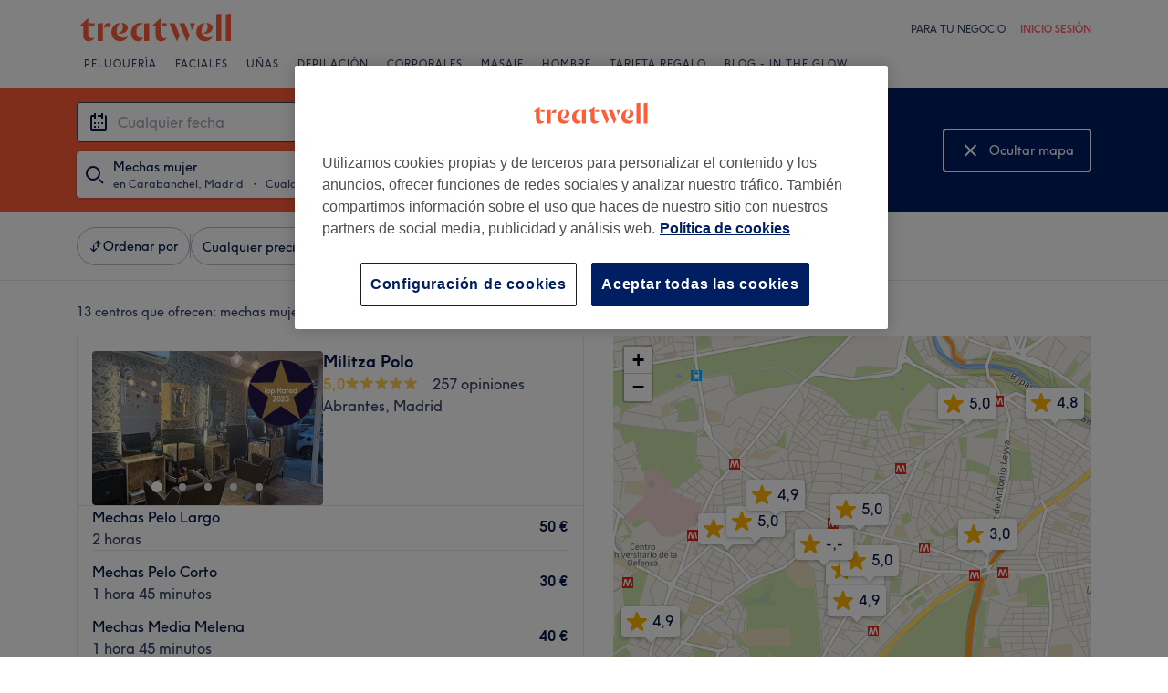

--- FILE ---
content_type: text/javascript; charset=UTF-8
request_url: https://www.treatwell.es/nmp/asset/BrowsePage-f33d5c.js
body_size: 41613
content:
(window.webpackJsonp=window.webpackJsonp||[]).push([[12],{1002:function(e,t,n){"use strict";n.d(t,"a",(function(){return o})),n.d(t,"b",(function(){return s}));var a=n(77),i=n(89),r=n(920);const o=n.n(r)()((({country:e,isWebMobile:t,triggerContext:n,searchType:r,searchTerm:o,language:s})=>{Object(i.a)("no_matching_results_shown",a.c.Other,{country:e,platform:"web",is_web_mobile:t,trigger_context:n,search_type:r,search_term:o,language:s})}),300),s=(e,t,n)=>{Object(i.a)("search_treatment_bar_clicked",a.c.Other,{country:e,platform:"web",is_web_mobile:t,trigger_context:n})}},1003:function(e,t,n){"use strict";n.d(t,"a",(function(){return a}));class a{constructor(e,t){this.MAX_POSITION_SAMPLE_COUNT=5,this.MAX_SPEED_CALCULATION_AGE_MS=1e3,this.DIRECTION_DECISION_THRESHOLD=20,this.planeDirection=0,this.cardinalDirection=0,this.offsetX=0,this.offsetY=0,this.positionSamples=[],this.identifier=e.identifier,this.startClientX=e.clientX,this.startClientY=e.clientY,this.startFractionalIndex=t}getStartFractionalIndex(){return this.startFractionalIndex}getPlaneDirection(){return this.planeDirection}getCardinalDirection(){return this.cardinalDirection}getOffsetX(){return this.offsetX}getOffsetY(){return this.offsetY}update(e){const t=this.getSingleTouch(e);if(void 0===t)return;this.pushPositionSample(t);const n=this.calcOffset(t);this.offsetX=n.x,this.offsetY=n.y,this.updateDirection()}containedIn(e){for(let t=0;t<e.length;t++){const n=e.item(t);if(null!==n&&n.identifier===this.identifier)return!0}return!1}updateDirection(){0===this.planeDirection&&0===this.cardinalDirection&&(Math.abs(this.offsetX)>this.DIRECTION_DECISION_THRESHOLD?(this.planeDirection=1,this.cardinalDirection=this.offsetX>0?4:2):Math.abs(this.offsetY)>this.DIRECTION_DECISION_THRESHOLD&&(this.planeDirection=2,this.cardinalDirection=this.offsetY>0?1:3))}calcOffset(e){return{x:e.clientX-this.startClientX,y:e.clientY-this.startClientY}}pushPositionSample(e){this.positionSamples.push({clientX:e.clientX,clientY:e.clientY,timestamp:window.performance.now()}),this.positionSamples=this.positionSamples.slice(-this.MAX_POSITION_SAMPLE_COUNT)}getSpeedX(){const e=window.performance.now(),t=this.positionSamples.filter((t=>t.timestamp>=e-this.MAX_SPEED_CALCULATION_AGE_MS));let n=0;for(let a=0,i=t.length-1;a<i;a++){const e=t[a],r=t[a+1];n+=(r.clientX-e.clientX)/(r.timestamp-e.timestamp)*(1/i)}return n}getSingleTouch(e){if(1!==e.length)return;const t=e.item(0);return null!==t&&this.identifier===t.identifier?t:void 0}}},1021:function(e,t,n){e.exports={"breakpoint-tablet":"(min-width: 520px)",indicator:"VenueOpeningTimes-module--indicator--b56cb6",closed:"VenueOpeningTimes-module--closed--5b7c8c",open:"VenueOpeningTimes-module--open--e78b75",labelDayname:"VenueOpeningTimes-module--labelDayname--adec04",labelDaynameShort:"VenueOpeningTimes-module--labelDaynameShort--357283",bold:"VenueOpeningTimes-module--bold--2fdfa5",highlighted:"VenueOpeningTimes-module--highlighted--587768"}},1022:function(e,t,n){"use strict";n.d(t,"a",(function(){return o}));var a=n(0),i=n(1091);const r={VENUE_PAGE:"(max-width: 519px) 100vw, (max-width: 1159px) calc((100vw - 64px) / 1.8), calc(1096px / 1.8)",BROWSE_PAGE:"(max-width: 519px) calc(100vw - 34px), 300px"},o=({imageData:e,alt:t,className:n,sizes:o,isLazy:s=!0})=>{const c={className:n,sizes:r[o],srcSet:`${e["360x240"]} 360w, ${e["720x480"]} 720w, ${e["1080x720"]} 1080w, ${e["1280x800"]} 1280w`,src:e["1080x720"],alt:null!=t?t:""};return s?a.createElement(i.a,{...c}):a.createElement("img",{...c,fetchPriority:"high"})}},1023:function(e,t,n){e.exports={"text-regular":"14px",accoladeBadge:"styles-module--accoladeBadge--c3ad3e",tooltip:"styles-module--tooltip--f9310a",large:"styles-module--large--0f8c0f",small:"styles-module--small--a8a2fd"}},1024:function(e,t,n){"use strict";n.d(t,"a",(function(){return i}));var a=n(371);function i(e,t,n){if(0===e.length)return;const i=1===e.length?t:n;return Object(a.c)(i,...e)}},1025:function(e,t,n){e.exports={"breakpoint-tablet":"(min-width: 520px)","breakpoint-desktop":"(min-width: 992px)","font-family":"TreatwellSansWeb, Verdana, Geneva, Arial, Helvetica, sans-serif","font-weight-light":"300","font-family-light":"TreatwellSansWeb-Light",priceWrapper:"PriceView-module--priceWrapper--3cfb53",inline:"PriceView-module--inline--1cb96f",alignStart:"PriceView-module--alignStart--3bac7a",priceLabel:"PriceView-module--priceLabel--8a6d8e",discountText:"PriceView-module--discountText--d6c0cd",strikethroughPrice:"PriceView-module--strikethroughPrice--f1ec60",childItem:"PriceView-module--childItem--a23917",stacked:"PriceView-module--stacked--b205c9",strikethroughPricePriceLarger:"PriceView-module--strikethroughPricePriceLarger--19c073",discountTextPriceLarger:"PriceView-module--discountTextPriceLarger--780331"}},1038:function(e,t,n){e.exports={loadingOverlay:"BrowsePage-module--loadingOverlay--614ef3",brandLinks:"BrowsePage-module--brandLinks--e00384"}},1039:function(e,t,n){"use strict";n.d(t,"a",(function(){return d}));var a=n(0),i=n.n(a),r=n(871),o=n(45),s=n(1049),c=n(43),l=n(1264),u=n.n(l);class d extends a.PureComponent{createRatingText(){return Object(r.a)(this.props.reviewCountTemplate,this.props.rating.count)}render(){return i.a.createElement(o.a,{wrap:!this.props.nowrap,className:u.a.rating},this.props.rating.count>0&&i.a.createElement(o.a,null,i.a.createElement(s.a,{rating:this.props.rating.displayAverage||"0.0",size:16,showRatingValue:!0})),i.a.createElement(c.a,{className:u.a.label},this.createRatingText()))}}},1040:function(e,t,n){"use strict";n.d(t,"a",(function(){return i})),n.d(t,"f",(function(){return r})),n.d(t,"c",(function(){return o})),n.d(t,"d",(function(){return s})),n.d(t,"e",(function(){return c})),n.d(t,"b",(function(){return l}));var a=n(1089);const i=1.9,r=({minServicePrice:e,maxServicePrice:t})=>void 0!==e&&void 0!==t&&Object(a.b)(e,t,i),o=({minServicePrice:e},{price:t})=>{var n;return null!==(n=null==t?void 0:t.min)&&void 0!==n?n:e},s=({maxServicePrice:e},{price:t})=>{var n;return null!==(n=null==t?void 0:t.max)&&void 0!==n?n:e},c=(e,t)=>{const n=o(e,t),a=s(e,t);return n!==e.minServicePrice||a!==e.maxServicePrice};function l(e,t){if(0===e.length||e.includes(t))return t;const n=e.map((e=>Math.abs(e-t))),a=Math.min(...n);return e[n.indexOf(a)]}},1078:function(e,t,n){e.exports={"breakpoint-tablet":"(min-width: 520px)",inline:"BrowseResultSummary-module--inline--b9bb3a",imageContainer:"BrowseResultSummary-module--imageContainer--5605d3",imageGallery:"BrowseResultSummary-module--imageGallery--a6f125",textContainer:"BrowseResultSummary-module--textContainer--fd1fa2",distance:"BrowseResultSummary-module--distance--b91b73",openMap:"BrowseResultSummary-module--openMap--66c772",name:"BrowseResultSummary-module--name--04416f",label:"BrowseResultSummary-module--label--74ee49",venueTag:"BrowseResultSummary-module--venueTag--437978",bestTreatmentsBadgeWrapper:"BrowseResultSummary-module--bestTreatmentsBadgeWrapper--16ab10",location:"BrowseResultSummary-module--location--70d009",imageAreaContainer:"BrowseResultSummary-module--imageAreaContainer--edb7f8"}},1079:function(e,t,n){"use strict";n.d(t,"a",(function(){return E}));var a=n(0),i=n(308),r=n(24),o=n(838),s=n(842),c=n(1080),l=n(1040),u=n(1081),d=n(1082),p=n(1083),m=n(1084);const h=(e,t)=>1===e.length?e[0]:t,g=e=>{const t=[s.c.MAXDURATION,s.c.ACCOLADE,s.c.BOOKINGTYPE];return e.price||(t.push(s.c.PRICERANGEFROM),t.push(s.c.PRICERANGETO)),e.amenityIds||t.push(s.c.AMENITIES),e.productBrandIds||t.push(s.c.BRANDS),e.minReviewRating||t.push(s.c.MIN_REVIEW_RATING),t},b=({sort:e},t,n)=>{var a;const i=t.find((t=>t.value===e)),r=null!==(a=null==i?void 0:i.label)&&void 0!==a?a:n["sort-options"].recommended;return"recommended"===(null==i?void 0:i.value)?n["category-label-sort"]:r},f=(e,t,n,a)=>{if(Object(l.e)(e,t)){const n=Object(c.a)(e.minServicePrice,e.maxServicePrice,20,l.a),i=Object(l.b)(n,Object(l.c)(e,t)),r=Object(l.b)(n,Object(l.d)(e,t));return`${Object(o.c)(i,a)} \u2013 ${Object(o.c)(r,a)}`}return n["any-price"]},v=(e,t)=>{var n,a;const i=null!==(a=null===(n=e.amenities)||void 0===n?void 0:n.map((e=>e.name)))&&void 0!==a?a:[];return 1===i.length?i[0]:t},w=(e,t)=>{var n,a;const i=null!==(a=null===(n=e.productBrands)||void 0===n?void 0:n.map((e=>e.name)))&&void 0!==a?a:[];return h(i,t)},y=(e,t)=>h(e,t),C=(e,t)=>h(e,t),E=(e,t,n)=>{var o,c;const{channel:h,pageData:E}=Object(a.useContext)(r.a),O=Object(a.useContext)(s.d),T=E.cms.page.browse.filters,x=e.amenities||[],S=e.brands||[],I=Object(u.a)(n,T),k=i.a.t("browsePage.filter.salons.title"),D={id:"salons",title:k,chipLabel:y(I,k),isActive:I.length>0},M=Object(p.b)(n,T),R=i.a.t("browsePage.filter.treatmentTypes"),P={id:"treatmentTypes",title:R,chipLabel:C(M,R),isActive:Object(p.d)(M)},A=Object(d.a)(t,T),j=[{id:"sortBy",title:T["category-label-sort"],chipLabel:b(n,A,T),isActive:Object(d.b)(n)}];if(Object(l.f)(t)&&j.push({id:"price",title:T["category-label-price"],chipLabel:f(t,n,T,h),isActive:Object(l.e)(t,n)}),x.length>0){const e=E.cms.page.venue.amenities.amenities,t=(null!==(o=n.amenities)&&void 0!==o?o:[]).length,a={id:"amenities",title:e,chipLabel:v(n,e),isActive:t>0};t>1&&(a.count=t),j.push(a)}if(S.length>0){const e=T.brands.brands,t=(null!==(c=n.productBrands)&&void 0!==c?c:[]).length,a={id:"brands",title:e,chipLabel:w(n,e),isActive:t>0};t>1&&(a.count=t),j.push(a)}return I.length>1&&(D.count=I.length),j.push(D),M.length>1&&(P.count=M.length),j.push(P),j.push({id:"rating",chipLabel:n.minReviewRating?Object(i.b)("browsePage.filter.rating.value",{count:n.minReviewRating}):Object(i.b)("browsePage.filter.rating.title"),isActive:Object(m.b)(n),title:Object(i.b)("browsePage.filter.rating.title")}),{filters:j,hasActiveFilters:j.some((e=>e.isActive)),applyFilters:e=>{((e,t)=>{e(t,g(t),s.a.CurrentPageWithRadius)})(O,e)},clearFilters:()=>{(e=>{const t={sort:"recommended",newVenues:!1,yieldDiscounted:!1};e(t,g(t),s.a.CurrentPageWithRadius)})(O)}}}},1080:function(e,t,n){"use strict";function a(e,t,n,a){let r=new Array(n);for(let i=0;i<r.length;i++)r[i]=Math.pow(i/n,a)*(t-e)+e;return r=r.map(i),r[0]=e,r[n-1]=t,r=r.filter(((e,t)=>t===r.length-1||e!==r[t+1])),r}function i(e){if(e<10)return Math.round(e);const t=Math.pow(10,Math.floor(Math.log10(e))-1),n=e/t;let a;a=n<16?1:n<30?2:5;return t*(Math.round((n+a)/a)*a-a)}n.d(t,"a",(function(){return a}))},1081:function(e,t,n){"use strict";n.d(t,"c",(function(){return i})),n.d(t,"b",(function(){return r})),n.d(t,"d",(function(){return o})),n.d(t,"a",(function(){return s}));var a=n(308);const i=e=>e.length>0,r=e=>parseInt(e["top-rated-accolade-id"],10),o=({accolade:e},t)=>{var n;return null!==(n=(null==e?void 0:e.id)===t)&&void 0!==n&&n},s=(e,t)=>{const n=[],i=r(t);return o(e,i)&&n.push(t["top-rated-venues"]),e.newVenues&&n.push(a.a.t("browsePage.filter.salons.newVenues.title")),n}},1082:function(e,t,n){"use strict";n.d(t,"b",(function(){return i})),n.d(t,"a",(function(){return r}));var a=n(308);const i=({sort:e})=>"recommended"!==e,r=(e,t)=>{const n=[],i=t["sort-options"];for(const r of e.sortOptions){const e=null==r?void 0:r.replace("_","-"),t=i[e];if(!t)continue;const o={label:t,value:r};"recommended"===e&&(o.description=a.a.t("browsePage.filter.defaultSort")),n.push(o)}return n}},1083:function(e,t,n){"use strict";n.d(t,"a",(function(){return a})),n.d(t,"d",(function(){return i})),n.d(t,"c",(function(){return r})),n.d(t,"b",(function(){return o}));const a=45,i=e=>e.length>0,r=({maxServiceDurationMinutes:e})=>e===a,o=(e,t)=>{const n=[];return e.yieldDiscounted&&n.push(t["smart-discounts"]),r(e)&&n.push(t["express-treatments"]),n}},1084:function(e,t,n){"use strict";n.d(t,"b",(function(){return p})),n.d(t,"a",(function(){return m}));var a=n(0),i=n.n(a),r=n(57),o=n(45),s=n(43),c=n(179),l=n(271),u=n(136);const d=[void 0,5,4,3,2,1],p=({minReviewRating:e})=>void 0!==e,m=({id:e,checked:t,onChange:n})=>{const{t:a}=Object(u.d)();return i.a.createElement(r.a,{as:"ul",space:"md"},d.map((r=>{const u=`rating-${r}`;return i.a.createElement("li",{key:u},i.a.createElement(o.a,{justify:"between"},i.a.createElement(s.a,{as:"label",htmlFor:u},void 0===r?a("browsePage.filter.rating.defaultValue"):i.a.createElement(o.a,{space:"xs"},a("browsePage.filter.rating.value",{count:r}),Array.from({length:r},((e,t)=>r-t)).map((e=>i.a.createElement(c.a,{key:`star-${e}`,size:16}))))),i.a.createElement(l.a,{id:u,name:e,value:`${r}`,checked:t(r),onChange:()=>{n(r)}})))})))}},1085:function(e,t,n){e.exports={"breakpoint-desktop":"(min-width: 992px)","max-viewport-width":"1160px",loadingIndicator:"HybridView-module--loadingIndicator--5d82d4",summaryAndFilterContainer:"HybridView-module--summaryAndFilterContainer--4673db",wrapper:"HybridView-module--wrapper--4a7afa",container:"HybridView-module--container--9ba7f3",listOnly:"HybridView-module--listOnly--e03fd3",venuesContainer:"HybridView-module--venuesContainer--7ed6ee",mapContainer:"HybridView-module--mapContainer--47c147",listContainer:"HybridView-module--listContainer--680812",noMap:"HybridView-module--noMap--cfba25"}},1089:function(e,t,n){"use strict";n.d(t,"b",(function(){return E})),n.d(t,"a",(function(){return O}));var a,i=n(0),r=n.n(i),o=n(442),s=n(1274),c=n.n(s);!function(e){e[e.Blue=0]="Blue",e[e.Grey=1]="Grey"}(a||(a={}));const l={[a.Blue]:c.a.blue,[a.Grey]:c.a.grey};function u({colour:e}){return i.createElement("div",{className:l[e]},i.createElement("svg",{xmlns:"http://www.w3.org/2000/svg",width:"24",height:"24",viewBox:"0 0 24 24"},i.createElement("path",{fillRule:"evenodd",d:"M12 13.414l-5.293 5.293-1.414-1.414L10.586 12 5.293 6.707l1.414-1.414L12 10.586l5.293-5.293 1.414 1.414L13.414 12l5.293 5.293-1.414 1.414L12 13.414z"})))}var d=n(838),p=n(1080),m=n(1380),h=n(1275),g=n.n(h);function b(e,t,n){const a=e.findIndex((e=>e===t));return a>-1?a:n}class f extends r.a.PureComponent{constructor(){super(...arguments),this.onChange=e=>{if(Array.isArray(e)){const[t,n]=e;this.props.onChange(this.props.steps[t],this.props.steps[n])}},this.onChangeComplete=e=>{if(Array.isArray(e)){const[t,n]=e;this.props.onAfterChange(this.props.steps[t],this.props.steps[n])}}}render(){const{lower:e,upper:t,steps:n}=this.props;return r.a.createElement("div",{className:g.a.container},r.a.createElement(m.a,{range:!0,value:[b(n,e,0),b(n,t,n.length)],tabIndex:[0,1],min:0,max:n.length-1,pushable:2,onChange:this.onChange,onChangeComplete:this.onChangeComplete}))}}var v=n(1276),w=n.n(v),y=n(1040);const C=20;function E(e,t,n){return Object(p.a)(e,t,C,n).length>=4}class O extends i.Component{constructor(){super(...arguments),this.state={lower:this.props.lower,upper:this.props.upper},this.onChange=(e,t)=>{this.setState({lower:e,upper:t}),this.props.onChange(e,t)},this.onAfterChange=(e,t)=>{var n,a;this.setState({lower:e,upper:t}),null===(a=(n=this.props).onAfterChange)||void 0===a||a.call(n,e,t)},this.reset=()=>{this.state.lower===this.props.min&&this.state.upper===this.props.max||(this.onChange(this.props.min,this.props.max),this.onAfterChange(this.props.min,this.props.max))},this.renderForChannel=e=>{const t=this.state.lower===this.props.min&&this.state.upper===this.props.max,n=Object(p.a)(this.props.min,this.props.max,C,this.props.exponent),i=Object(y.b)(n,this.state.lower),o=Object(y.b)(n,this.state.upper),s=`${d.c(i,e)} \u2013 ${d.c(o,e)}`;return r.a.createElement(r.a.Fragment,null,r.a.createElement("div",{className:w.a.selectedRange},t?this.props.cms["any-price"]:r.a.createElement(r.a.Fragment,null,s,r.a.createElement("div",{className:w.a.reset,onClick:this.reset},r.a.createElement(u,{colour:a.Blue})))),r.a.createElement(f,{steps:n,onChange:this.onChange,onAfterChange:this.onAfterChange,lower:i,upper:o}),r.a.createElement("div",{className:w.a.minMaxValues},r.a.createElement("div",null,d.c(this.props.min,e)),r.a.createElement("div",null,d.c(this.props.max,e))))}}componentDidUpdate(e){e.lower===this.props.lower&&e.upper===this.props.upper||this.setState({lower:this.props.lower,upper:this.props.upper})}render(){return r.a.createElement(o.a.Consumer,null,this.renderForChannel)}}},1090:function(e,t,n){"use strict";n.d(t,"a",(function(){return w}));var a=n(0),i=n.n(a),r=n(898),o=n.n(r),s=n(4),c=n(1261),l=n.n(c);class u extends i.a.PureComponent{render(){const{numGuests:e,positioningClassName:t=""}=this.props;return i.a.createElement("div",{className:Object(s.a)(l.a.guestsIndicator,t)},e<4?d(e):(n=e,i.a.createElement(i.a.Fragment,null,i.a.createElement("span",{className:l.a.text},n),d(1))));var n}}function d(e){const t=o()(e).map((e=>i.a.createElement("circle",{key:e,cx:""+(10*e+8),style:{strokeWidth:"2"},cy:"6",r:"3",stroke:"#B3B3B3"}))),n=o()(e).map((e=>i.a.createElement("path",{key:e,stroke:"#B3B3B3",style:{strokeWidth:"2"},d:`M${10*e+3} 14c0-3 2-5 5-5s5 2 5 5`}))),a=10*e+6;return i.a.createElement("svg",{xmlns:"http://www.w3.org/2000/svg",width:a,height:"16",viewBox:`0 0 ${a} 16`},i.a.createElement("g",{fill:"none",fillRule:"evenodd"},i.a.createElement("path",{d:"M0 0h16v16H0z"}),t,n))}var p=n(928),m=n(45),h=n(57),g=n(43),b=n(838),f=n(1262),v=n.n(f);class w extends a.PureComponent{render(){const{dataOfferId:e,name:t,duration:n,numGuests:a,priceRangeOutput:r,channelOutput:o,cmsBrowsePage:s,pricingDisplayType:c}=this.props,l=Object(b.b)(s);return i.a.createElement("div",{className:v.a.container,"data-offer-id":e},i.a.createElement(m.a,{justify:"between",space:"md"},i.a.createElement(h.a,null,i.a.createElement(g.a,{className:v.a.name},t),void 0!==n&&i.a.createElement(g.a,{className:v.a.duration},n),void 0!==a&&i.a.createElement(u,{numGuests:a})),i.a.createElement(p.a,{priceRangeOutput:r,channelOutput:o,servicePriceRangeCms:l,pricingDisplayType:c})))}}},1252:function(e,t,n){e.exports={"breakpoint-tablet":"(min-width: 520px)",contextualButton:"ContextualFilterButton-module--contextualButton--388928"}},1253:function(e,t,n){e.exports={"breakpoint-tablet":"(min-width: 520px)",shadowSize:"3px",sideMargin:"16px",widthSize:"2 * 16px",filters:"ContextualFilter-module--filters--9fac56",headline:"ContextualFilter-module--headline--7479d0",buttons:"ContextualFilter-module--buttons--395a09"}},1254:function(e,t,n){e.exports={"breakpoint-tablet":"(min-width: 520px)",white:"undefined",container:"CollapsedContainer-module--container--0f3467",searchIcon:"CollapsedContainer-module--searchIcon--37a105",labelContainer:"CollapsedContainer-module--labelContainer--f05265",mainLabel:"CollapsedContainer-module--mainLabel--dbfd69",secondLine:"CollapsedContainer-module--secondLine--750c65",secondLineLabelLeft:"CollapsedContainer-module--secondLineLabelLeft--1d602c",separator:"CollapsedContainer-module--separator--406819",secondLineLabelRight:"CollapsedContainer-module--secondLineLabelRight--bd212d"}},1255:function(e,t,n){e.exports={"text-smaller":"12px","text-regular":"14px",mapView:"MapView-module--mapView--a6cbd3"}},1256:function(e,t,n){e.exports={link:"compose-module--link--fb45a7",summary:"VenueSummary-module--summary--00bd2c",venueLink:"VenueSummary-module--venueLink--848a0c",name:"VenueSummary-module--name--89155e",ratingContainer:"VenueSummary-module--ratingContainer--71c128",rating:"VenueSummary-module--rating--57f36b",ratingLabel:"VenueSummary-module--ratingLabel--ca98d0",addressCta:"VenueSummary-module--addressCta--f5249a",cta:"VenueSummary-module--cta--637ec2",address:"VenueSummary-module--address--8f24b4",addressLine:"VenueSummary-module--addressLine--e01bef"}},1257:function(e,t,n){e.exports={popupContainer:"BrowseMapPopup-module--popupContainer--9b2b6f",map:"BrowseMapPopup-module--map--d42ec0",descriptionContainer:"BrowseMapPopup-module--descriptionContainer--157630",closeControl:"BrowseMapPopup-module--closeControl--2b8d91"}},1258:function(e,t,n){e.exports={control:"IconButtonsControl-module--control--105f17",button:"IconButtonsControl-module--button--7e6539"}},1259:function(e,t){e.exports="[data-uri]"},1260:function(e,t,n){e.exports={"text-large":"16px","breakpoint-tablet":"(min-width: 520px)","max-mobile-width":"768px",tab:"BrowseResultQuickview-module--tab--1821b0",cta:"BrowseResultQuickview-module--cta--d2ae62",content:"BrowseResultQuickview-module--content--10325d",divider:"BrowseResultQuickview-module--divider--dd3d45",description:"BrowseResultQuickview-module--description--48c375",button:"BrowseResultQuickview-module--button--dde8dd",openingTimesContainer:"BrowseResultQuickview-module--openingTimesContainer--e131dd"}},1261:function(e,t,n){e.exports={guestsIndicator:"GuestsIndicator-module--guestsIndicator--3567c8",text:"GuestsIndicator-module--text--8c0907"}},1262:function(e,t,n){e.exports={container:"BrowseResultService-module--container--5348e1",name:"BrowseResultService-module--name--e01a4d",duration:"BrowseResultService-module--duration--b2fec0"}},1263:function(e,t,n){e.exports={bannerContainer:"Eyecatcher-module--bannerContainer--0e7483",banner:"Eyecatcher-module--banner--deb523",badgePosition:"Eyecatcher-module--badgePosition--3324a1"}},1264:function(e,t,n){e.exports={rating:"BrowseResultRating-module--rating--59f4c5",label:"BrowseResultRating-module--label--75ecaf"}},1266:function(e,t,n){e.exports={container:"GenericCarousel-module--container--83d4c3",item:"GenericCarousel-module--item--379f6e"}},1267:function(e,t,n){e.exports={image:"BrowseResultImageCarousel-module--image--f67c35",chevronContainer:"BrowseResultImageCarousel-module--chevronContainer--20262a",chevronContainerRight:"BrowseResultImageCarousel-module--chevronContainerRight--de2782",chevronContainerLeft:"BrowseResultImageCarousel-module--chevronContainerLeft--2875ec",chevronShow:"BrowseResultImageCarousel-module--chevronShow--59bb33",pagination:"BrowseResultImageCarousel-module--pagination--275728",indicator:"BrowseResultImageCarousel-module--indicator--7e2218",indicatorActive:"BrowseResultImageCarousel-module--indicatorActive--89b54b"}},1268:function(e,t,n){e.exports={shadow14b:"0 2px 2px 0 rgba(0, 0, 0, 0.14), 0 3px 1px -2px rgba(0, 0, 0, 0.12), 0 1px 5px 0 rgba(0, 0, 0, 0.2)","breakpoint-tablet":"(min-width: 520px)",container:"BrowseResult-module--container--a0806d",isPinned:"BrowseResult-module--isPinned--a3de0c",divider:"BrowseResult-module--divider--ac4fe6",pinnedCardHeader:"BrowseResult-module--pinnedCardHeader--218bf3"}},1269:function(e,t,n){e.exports={"text-large":"16px","text-larger":"18px","text-regular":"14px","breakpoint-tablet":"(min-width: 520px)",shadow14b:"0 2px 2px 0 rgba(0, 0, 0, 0.14), 0 3px 1px -2px rgba(0, 0, 0, 0.12), 0 1px 5px 0 rgba(0, 0, 0, 0.2)",container:"BrowseResultBanner-module--container--0d2484",hasLink:"BrowseResultBanner-module--hasLink--e459c6",imageContainer:"BrowseResultBanner-module--imageContainer--1ba5c3",textArea:"BrowseResultBanner-module--textArea--d09dfd",image:"BrowseResultBanner-module--image--cc86f3",title:"BrowseResultBanner-module--title--a7ec6f",text:"BrowseResultBanner-module--text--c65628",buttonContainer:"BrowseResultBanner-module--buttonContainer--5d97ae"}},1270:function(e,t,n){e.exports={results:"Results-module--results--e3b89d",clickable:"Results-module--clickable--4f8782"}},1271:function(e,t,n){e.exports={"breakpoint-tablet":"(min-width: 520px)",iconSize:"104px",iconSizeLarge:"128px",noResults:"NoResults-module--noResults--b03f56",heading:"NoResults-module--heading--7cd543",icon:"NoResults-module--icon--72d52a"}},1272:function(e,t,n){e.exports={"breakpoint-desktop":"(min-width: 992px)",container:"BrowsePageList-module--container--8bb446",breadcrumbs:"BrowsePageList-module--breadcrumbs--43c6c1"}},1273:function(e,t,n){e.exports={"breakpoint-tablet":"(min-width: 520px)",resultsSummary:"ResultsSummary-module--resultsSummary--69bb6c"}},1274:function(e,t,n){e.exports={blue:"ClearIcon-module--blue--e3843d",grey:"ClearIcon-module--grey--f2f1fd"}},1275:function(e,t,n){e.exports={"slider-rail-height":"2px","slider-handle-size":"28px",container:"PriceRange-module--container--ac8aea"}},1276:function(e,t,n){e.exports={selectedRange:"PriceRangeFilter-module--selectedRange--7d9d97",reset:"PriceRangeFilter-module--reset--d944a9",minMaxValues:"PriceRangeFilter-module--minMaxValues--986953"}},1277:function(e,t,n){e.exports={button:"FiltersButton-module--button--d672e1",buttonDefault:"FiltersButton-module--buttonDefault--546a1d",buttonRed:"FiltersButton-module--buttonRed--7262bb",active:"FiltersButton-module--active--7039d4",count:"FiltersButton-module--count--43eea3"}},1278:function(e,t,n){e.exports={"breakpoint-desktop":"(min-width: 992px)","max-viewport-width":"1160px",root:"FiltersBar-module--root--01a33f",filters:"FiltersBar-module--filters--b85919",filtersBar:"FiltersBar-module--filtersBar--72e660",separator:"FiltersBar-module--separator--2849d3",wrapper:"FiltersBar-module--wrapper--20c1ff"}},1279:function(e,t,n){e.exports={"breakpoint-desktop":"(min-width: 992px)",container:"BrowsePageList-module--container--1bd0a0",breadcrumbs:"BrowsePageList-module--breadcrumbs--c7a332"}},1280:function(e,t,n){e.exports={results:"Results-module--results--f6b6b8",clickable:"Results-module--clickable--c6c849"}},1281:function(e,t){e.exports="[data-uri]"},1282:function(e,t,n){e.exports={expandedSearchContainer:"ExpandedSearch-module--expandedSearchContainer--fb9573"}},1394:function(e,t,n){"use strict";n.r(t),n.d(t,"BrowsePage",(function(){return ta}));var a=n(0),i=n.n(a),r=n(24),o=n(307),s=n(921),c=n(249),l=n(949),u=n(71),d=n(895);function p(e,t,n){return{locations:e.locations.map(m(t,d.a,n)),treatmentCategories:e.treatmentCategories.map(m(t,d.d,n)),treatmentCategoryGroups:e.treatmentCategoryGroups.map(m(t,d.c,n)),venueTypes:e.treatmentCategories.map(m(t,d.a,n))}}function m(e,t,n){return function(a){return{...a,uri:t(a.normalisedName,e,n)}}}var h=n(12);const g=i.a.lazy((()=>Promise.all([n.e(7),n.e(45)]).then(n.bind(null,1402))));function b(e){return h.f?null:i.a.createElement(a.Suspense,{fallback:i.a.createElement("div",null)},i.a.createElement(g,{...e}))}var f=n(956),v=n(4),w=n(828),y=n(88),C=n(848),E=n(894),O=n.n(E),T=n(948),x=n(136),S=n(860),I=n(51),k=n(261),D=n(508),M=n(58),R=n(842);class P extends i.a.PureComponent{render(){return i.a.createElement("svg",{xmlns:"http://www.w3.org/2000/svg",width:"16",height:"16",viewBox:"0 0 16 16"},i.a.createElement("path",{className:this.props.classname,d:"M6 10.586l7.293-7.293 1.414 1.414L6 13.414 1.293 8.707l1.414-1.414z"}))}}class A extends i.a.PureComponent{render(){return i.a.createElement("svg",{xmlns:"http://www.w3.org/2000/svg",width:"16",height:"16",viewBox:"0 0 16 16"},i.a.createElement("path",{className:this.props.classname,d:"M6.444 12.889A6.444 6.444 0 1 1 6.444 0a6.444 6.444 0 0 1 0 12.889zm0-2a4.444 4.444 0 1 0 0-8.889 4.444 4.444 0 0 0 0 8.889zm4.738 1.707l1.414-1.414 3.111 3.11-1.414 1.415-3.111-3.111z"}))}}var j=n(1252),B=n.n(j);const N=e=>{const[t,n]=Object(a.useState)(!1),{notifyError:r}=Object(D.a)(),{t:o}=Object(x.d)(),s=Object(a.useContext)(R.d),c=t?M.b.OnBackgroundSelected:M.b.OnBackground;return i.a.createElement("div",{className:B.a.contextualButton,"data-cy":"ContextualFilterButton"},i.a.createElement(M.a,{label:e.label,size:M.c.OnBackground,colour:c,icon:e=>t?i.a.createElement(P,{classname:e}):i.a.createElement(A,{classname:e}),mobileHideLabel:!1,onClick:async()=>{const t={treatmentCategoryIds:[e.id]};n(!0),e.isRelatedTreatment?Object(I.c)({category:"browse",property:"related_treatment_experiment",action:"click",label:e.id}):Object(I.c)({category:"browse_contextual_filters",property:"treatment_filter",action:"select",label:e.label,value:e.id});try{await s(t,void 0,R.a.CurrentPageWithRadius),e.onFilterApplied()}catch{r(o("referral.otpInputModal.error.generic"))}finally{n(!1)}}}))};var L=n(1253),V=n.n(L),H=n(865);const F=({aggregations:e,cmsFilters:t,browsePageOutput:n})=>{const{t:o}=Object(x.d)(),{channel:s,pageData:c}=Object(a.useContext)(r.a),[l,u]=Object(a.useState)(),{type:d}=Object(w.a)(),{relatedTreatments:p,specification:m}=n,h=Boolean(c.showRelatedTreatments&&p);Object(a.useEffect)((()=>{l&&!l.isRelatedTreatment&&(Object(H.d)(s.country.countryCode,d===k.b,n.pagination.totalElements,l.id,l.position,l.treatmentTypeId),u(null))}),[n.pagination.totalElements,s.country.countryCode,d,l]),Object(a.useEffect)((()=>{Object(I.c)({property:"related_treatment_experiment",category:"browse",action:"load",label:c.showRelatedTreatments?"related_treatment_experiment_enabled":"related_treatment_experiment_disabled"}),p&&p.length>0?Object(I.c)({property:"related_treatment_experiment",category:"browse",action:"show",label:"has_related_treatment"}):Object(I.c)({property:"related_treatment_experiment",category:"browse",action:"show",label:"no_related_treatment"})}),[c.showRelatedTreatments,p]);const g=Object(a.useMemo)((()=>{if(c.showRelatedTreatments&&p&&p.length>0)return p.map((e=>({id:e.treatmentId.id,name:e.name})));if(m.treatmentCategoryGroup&&!m.treatmentCategories){const n=m.treatmentCategoryGroup.id.toString();return t["popular-treatments"][n]?Object(S.a)(t["popular-treatments"][n].split(",").map((t=>e.treatmentCategories.find((e=>e.id===parseInt(t,10)))))):[]}return[]}),[c.showRelatedTreatments,p,m,e,t]);return 0===g.length?null:i.a.createElement(i.a.Fragment,null,i.a.createElement("div",{className:V.a.headline},h?o("browsePage.filter.related"):t["popular-treatments-heading"]),i.a.createElement("div",{className:V.a.filters,"data-cy":"ContextualFilter"},i.a.createElement("div",{className:V.a.buttons},g.map(((e,t)=>i.a.createElement(N,{label:e.name,key:e.id,id:e.id,isRelatedTreatment:h,onFilterApplied:()=>{var a;u({id:e.id,position:t+1,treatmentTypeId:null===(a=n.specification.treatmentCategoryGroup)||void 0===a?void 0:a.id,isRelatedTreatment:h})}}))))))};var _=n(371);function W(e,t){return(!0===t||Number(t)>1)&&e.pluralName||e.name}function z(e,t,n,a){return a||(void 0!==t.menuItemTag?t.menuItemTag.name:void 0!==t.venueTag?t.venueTag.name:void 0!==t.chain?t.chain.name:void 0!==t.productBrands&&t.productBrands.length>0?t.productBrands[0].name:void 0!==t.venueType?W(t.venueType,n):null)}function G(e,t,n,a){const i=z(0,t,n,a);return i||(void 0!==t.treatmentCategories&&1===t.treatmentCategories.length?W(t.treatmentCategories[0],n):void 0!==t.treatmentCategoryGroup?W(t.treatmentCategoryGroup,n):e.entities["any-type"])}function U(e,t){const n=e.page.browse["results-summary"];if(void 0===t)return"";if(void 0!==t.point)return n["where-geolocation"];const a=t.box?n["where-location-box"]:Y(e,t),i=Boolean(t.radius)?n["where-near"]:n.where;return Object(_.c)(i,a)}function Y(e,t){const n=e.page.browse["results-summary"];if(void 0===t)return"";let a;return void 0!==t.point?n["where-geolocation"]:void 0!==t.box?n["where-location-box"]:(t.tree&&(a=t.tree.name),t.postalReference&&(a=t.postalReference.name),t.external&&(a=t.external.name),void 0===a?(console.warn("Unknown location type for location",t),""):a)}var $=n(443),K=n(960),q=n(855),X=n(300),Z=n(853),Q=n(421);class J extends i.a.PureComponent{constructor(){super(...arguments),this.dateTimeInputRef=i.a.createRef(),this.state={date:this.props.specification.date?this.props.specification.date.from:null,startHours:void 0!==this.props.specification.startHours?this.props.specification.startHours:null,endHours:void 0!==this.props.specification.endHours?this.props.specification.endHours:null},this.setDateTime=()=>{if(this.dateTimeInputRef.current){const e=this.state.date?Object($.a)(this.state.date,Q.b,new Date):null,t=this.state.startHours?Object(q.c)(!1,this.state.startHours):null,n=this.state.endHours?Object(q.c)(!1,this.state.endHours):null;this.dateTimeInputRef.current.setDateTime(e,null!==t?t[0].value:null,null!==n?n[0].value:null)}},this.onDateTimeChange=(e,t,n)=>{this.setState({date:null!==e?Object(X.a)(e,Q.b,{useAdditionalDayOfYearTokens:!0,useAdditionalWeekYearTokens:!0}):null,startHours:null!==t?Number(t.substr(0,2)):null,endHours:null!==n?Number(n.substr(0,2)):null})},this.onBlurDateTimeInput=()=>{if(this.hasChanged()){const e=this.context,t={},n=[];null!==this.state.date?t.date={from:Object(X.a)(Object($.a)(this.state.date,Q.b,new Date),Q.b,{useAdditionalDayOfYearTokens:!0,useAdditionalWeekYearTokens:!0}),to:Object(X.a)(Object($.a)(this.state.date,Q.b,new Date),Q.b,{useAdditionalDayOfYearTokens:!0,useAdditionalWeekYearTokens:!0})}:n.push(R.c.DATE),null!==this.state.startHours?t.startHours=Number(this.state.startHours):n.push(R.c.STARTHOURS),null!==this.state.endHours?t.endHours=Number(this.state.endHours):n.push(R.c.ENDHOURS),e(t,n,R.a.CurrentPageWithRadius)}},this.hasChanged=()=>{const e=this.props.specification.date?this.props.specification.date.from:null,t=void 0!==this.props.specification.startHours?this.props.specification.startHours:null,n=void 0!==this.props.specification.endHours?this.props.specification.endHours:null;return this.state.date!==e||this.state.startHours!==t||this.state.endHours!==n},this.onTrack=e=>{Object(C.d)(this.props.trackingCategory,e)}}componentDidMount(){this.setDateTime()}componentDidUpdate(e){const{startHours:t,endHours:n}=this.props.specification,a=this.props.specification.date&&this.props.specification.date.from,i=e.specification.startHours,r=e.specification.endHours,o=e.specification.date&&e.specification.date.from;t===i&&n===r&&a===o||this.setState({date:this.props.specification.date?this.props.specification.date.from:null,startHours:void 0!==this.props.specification.startHours?this.props.specification.startHours:null,endHours:void 0!==this.props.specification.endHours?this.props.specification.endHours:null},(()=>{this.setDateTime()}))}render(){return i.a.createElement("div",{className:this.props.visible?O.a.renderInput:O.a.hideInput},i.a.createElement(K.a,{inputId:this.props.inputId,ref:this.dateTimeInputRef,cmsCalendar:this.props.cmsCalendar,cmsCommonControls:this.props.cmsCommonControls,selectableToEndOfMonth:!0,maxDaysInFuture:90,placeholder:this.props.cmsCommonControls["datetime-input"]["date-time-placeholder"],isClearable:Z.a.ClearableWhenActive,onChange:this.onDateTimeChange,onTrack:this.onTrack,onBlur:this.onBlurDateTimeInput,onFocus:this.props.onFocus,isPatternedBackground:!0}))}}J.contextType=R.d;var ee=n(157),te=n(1254),ne=n.n(te);class ae extends i.a.PureComponent{render(){return i.a.createElement("div",{className:ne.a.container,onClick:()=>this.props.collapse(!1)},i.a.createElement("div",{className:ne.a.searchIcon},i.a.createElement(ee.a,{size:24})),i.a.createElement("div",{className:ne.a.labelContainer},i.a.createElement("div",{className:ne.a.mainLabel},this.props.mainLabel),i.a.createElement("div",{className:ne.a.secondLine},i.a.createElement("div",{className:ne.a.secondLineLabelLeft},this.props.secondLineLabelLeft),i.a.createElement("div",{className:ne.a.separator},"\u30fb"),i.a.createElement("div",{className:ne.a.secondLineLabelRight},this.props.secondLineLabelRight))))}}var ie=n(920),re=n.n(ie),oe=n(850),se=n(864),ce=n(180),le=n(858),ue=n(859);class de extends i.a.PureComponent{constructor(){super(...arguments),this.commonSearchInputRef=i.a.createRef(),this.selectedResult=null,this.debouncedSearch=Object(ue.b)(200),this.debouncedTrackLocationSearch=re()(((e,t,n)=>{Object(C.f)(e,t,n)}),300),this.locationSearchFunction=async e=>{const t=await this.debouncedSearch(this.props.pageData,e);return this.debouncedTrackLocationSearch(this.props.trackingCategory,e,t.length),t},this.onBlur=async()=>{if(!this.selectedResult)return;const e=parseInt(this.selectedResult.entityValue,10),t={};let n;switch(this.selectedResult.entityType){case oe.a.Location:case oe.a.PostalArea:t.location={tree:{id:e}};break;case oe.a.PostalReference:t.location={postalReferenceId:e};break;case oe.a.ExternalLocation:t.location={external:{description:this.selectedResult.name,reference:this.selectedResult.entityValue}};break;case oe.a.CurrentLocation:Object(C.g)(this.props.trackingCategory,C.c.Geo),n=R.a.Geo}try{const e=this.context;await e(t,[],n)}catch(a){if(Object(se.b)(a))return a.code===a.PERMISSION_DENIED?alert(this.props.cms.common.errors["location-blocked"]):alert(this.props.cms.common.errors["location-error"]),void(this.selectedResult=null);throw a}},this.onChange=async(e,t,n,a)=>{const i=this.pageLocationItem();if(this.props.location&&(this.props.location.tree||this.props.location.postalReference||this.props.location.external||this.props.location.point)&&i&&t===i.key)this.selectedResult=null;else if(this.selectedResult=n,this.selectedResult){const e=parseInt(this.selectedResult.entityValue,10);switch(this.selectedResult.entityType){case oe.a.Location:case oe.a.PostalArea:Object(C.g)(this.props.trackingCategory,C.c.Location,a,e);break;case oe.a.PostalReference:Object(C.g)(this.props.trackingCategory,C.c.PostalReference,a,e);break;case oe.a.ExternalLocation:Object(C.g)(this.props.trackingCategory,C.c.ExternalLocation,a,this.selectedResult.name)}}}}componentDidMount(){this.setSelectedItem()}componentDidUpdate(){this.setSelectedItem()}dataForNoSearch(){const e=this.props.cms.common.controls,t=this.props.location&&this.props.location.tree&&this.props.location.tree.id,n=this.props.otherLocations.filter((e=>e.id!==t)).map((e=>{const t=Object(oe.d)({entity:{entityType:oe.a.Location,entityValue:`${e.id}`,name:e.name},section:"filter"});return t.url=e.uri,t})),a=Object(oe.d)({entity:{entityType:oe.a.CurrentLocation,entityValue:"?",name:e.search["location-current-location-label"]},section:"filter"}),i=this.pageLocationItem(),r=i&&i.data.entityType!==oe.a.CurrentLocation?this.pageLocationItem():null,o=this.props.validRadius&&{type:"location-radius",radius:this.props.location&&this.props.location.radius,label:e.search["location-radius-label"],nearbyLabel:e.search["location-radius-nearby"],validRadius:this.props.validRadius},s={type:"label",label:e.search["location-children-heading"]},c=r||n.length>0;return[{items:Object(S.a)([a,o,c?s:null,r,...n])}]}setSelectedItem(){const e=this.pageLocationItem();e?this.setSelectedItemKey(e.key):this.setSelectedItemKey("")}pageLocationItem(){const{location:e,cms:t}=this.props,n=t.common.controls,a=Y(t,e);if(e.tree)return Object(oe.d)({entity:{entityType:oe.a.Location,entityValue:`${e.tree.id}`,name:a},section:"filter"});if(e.postalReference)return Object(oe.d)({entity:{entityType:oe.a.PostalReference,entityValue:`${e.postalReference.id}`,name:a},section:"filter"});if(e.external)return Object(oe.d)({entity:{entityType:oe.a.ExternalLocation,entityValue:`${e.external.id}`,name:a},section:"filter"});if(e.point)return Object(oe.d)({entity:{entityType:oe.a.CurrentLocation,entityValue:"?",name:n.search["location-current-location-label"]},section:"filter"});if(!e.box)throw new Error("Cannot handle location")}clear(){this.commonSearchInputRef.current&&this.commonSearchInputRef.current.clear()}setSelectedItemKey(e){this.commonSearchInputRef.current&&this.commonSearchInputRef.current.setSelectedItemKey(e)}render(){const e=this.props.cms.common.controls;return i.a.createElement(le.a,{inputId:"location-search",cmsCommonControls:e,ref:this.commonSearchInputRef,icon:i.a.createElement(ce.a,{size:24}),placeholder:e.search["location-placeholder-local"],searchResultsHeading:e.search["location-results-heading"],dataForNoSearch:this.dataForNoSearch(),searchFunction:this.locationSearchFunction,isErrorStyling:this.props.isErrorStyling,isHotJarWhiteList:!0,isClearable:Z.a.ClearableWhenActive,onChange:this.onChange,onBlur:this.onBlur,onFocus:this.props.onFocus,renderHiddenResults:!this.props.visible,isPatternedBackground:!0})}}de.contextType=R.d;var pe=n(1002);const me="filter";function he(e,t,n,a,i){if(function(e,t){if(1!==t.length)return;const n=e.some((e=>e.id===t[0].id));if(n)return;const a={...t[0],normalisedName:"",count:0};e.unshift(a)}(t.treatmentCategories,n),function(e,t){if(!t)return;const n=e.some((e=>e.id===t.id));if(n)return;const a={...t,normalisedName:"",count:0};e.unshift(a)}(t.treatmentCategoryGroups,a),t.venueTypes&&function(e,t){if(!t)return;const n=e.some((e=>e.id===t.id));if(n)return;const a={...t,normalisedName:"",count:0};e.unshift(a)}(t.venueTypes,i),0===n.length&&!a&&!i){const n=function(e){return Object(oe.d)({entity:{entityType:oe.a.TreatmentType,entityValue:"",name:e["treatment-list-all-treatments-label"]},section:me})}(e);return[n,...ge(t.treatmentCategoryGroups,oe.a.TreatmentType)]}if(i&&0===n.length&&!a){let e=[];return t.venueTypes&&(e=ge(t.venueTypes,oe.a.VenueType)),[...e]}const r=function(e,t,n){if(!n)return[];const a=t.find((e=>e.id===n.id)),i=a?String(a.count):void 0,r=W(n,2),o=Object(oe.d)({entity:{entityType:oe.a.TreatmentType,entityValue:`${n.id}`,name:Object(_.c)(e["treatment-list-treatment-type-all"],r)},section:me,displayRight:"0"!==i?i:""});return[o]}(e,t.treatmentCategoryGroups,a),o=function(e){if(e.length<2)return[];const t=be(e),n=`${e[0].name}, ...`;return[Object(oe.d)({entity:{entityType:oe.a.Treatments,entityValue:t,name:n},section:me})]}(n);return[...r,...o,...ge(t.treatmentCategories,oe.a.Treatments)]}function ge(e,t){return e.map((e=>{const n=Object(oe.d)({entity:{entityType:t,entityValue:`${e.id}`,name:e.name},section:me});return n.url=e.uri,n}))}function be(e){return e.map((e=>e.id)).join(",")}function fe(e,t,n,a){if(0===t.length&&!n&&!a)return`filter:${oe.a.TreatmentType}:`;if(0===t.length&&n)return`filter:${oe.a.TreatmentType}:${n.id}`;if(1===t.length)return`filter:${oe.a.Treatments}:${t[0].id}`;if(t.length>1){const e=be(t);return`filter:${oe.a.Treatments}:${e}`}return n?`filter:${oe.a.TreatmentType}:${n.id}`:a?`filter:${oe.a.VenueType}:${a.id}`:void 0}const ve=e=>{const t=Object(ue.c)(200,ue.a.Id),{isMobile:n}=Object(w.a)(),r=i.a.useRef(null),o=i.a.useRef(void 0),s=i.a.useRef(null),c=Object(a.useContext)(R.d),{aggregations:l,treatments:u,treatmentType:d,venueType:p,cms:m,onFocus:h,visible:g}=e;i.a.useEffect((()=>{b()}),[]);const b=()=>{var e;null!==r&&(o.current=fe(0,u||[],d,p),o.current&&(null===(e=r.current)||void 0===e||e.setSelectedItemKey(o.current)))},f=m.page.browse.filters,v=m.common.controls;return i.a.createElement(le.a,{inputId:"treatment-search",cmsCommonControls:v,ref:e=>{r.current=e},icon:i.a.createElement(ee.a,{size:24}),placeholder:v.search["treatment-placeholder"],searchResultsHeading:v.search["treatment-results-heading"],dataForNoSearch:(e=>[{heading:e["treatment-list-heading"],items:he(e,l,u||[],d,p)}])(f),searchFunction:async a=>{const i=await t(e.pageData,a);return 0===i.length&&Object(pe.a)({country:e.pageData.channel.country.countryCode,isWebMobile:n,triggerContext:"browse",searchType:"treatment",searchTerm:a,language:e.pageData.channel.languageCode}),i},isErrorStyling:!1,isHotJarWhiteList:!0,isFocusOnClear:!1,isClearable:Z.a.ClearableWhenActive,onBlur:()=>{if(!s.current)return;const e={},t=[R.c.VENUETYPE,R.c.TREATMENT,R.c.TREATMENTTYPE];"treatmentType"===s.current.entityType&&(e.treatmentCategoryGroupId=parseInt(s.current.entityValue,10)),"treatments"===s.current.entityType&&(e.treatmentCategoryIds=s.current.entityValue.split(",").map((e=>parseInt(e,10)))),"venueType"===s.current.entityType&&(e.venueTypeId=parseInt(s.current.entityValue,10)),c(e,t,R.a.CurrentPageWithRadius,void 0,void 0,s.current.aliasId)},onChange:(e,t,n)=>{t!==o.current?(s.current=n,o.current=t):s.current=null},onFocus:()=>{null==h||h(),Object(pe.b)(e.pageData.channel.country.countryCode,n,"browse")},renderHiddenResults:!g,isPatternedBackground:!0})};class we extends i.a.PureComponent{render(){const{specification:e,cms:t,pageData:n,aggregations:a,isCollapsed:r,searchOptions:o,treatmentName:s,onAnySelectFocus:c}=this.props,l=t.common.controls,u={calendar:t.common.calendar},d=e.location,p=U(t,e.location);let m=Object(K.b)(l,e.date?Object($.a)(e.date.from,Q.b,new Date):null,e.startHours?Object(q.b)(e.startHours):null,e.endHours?Object(q.b)(e.endHours):null);return""===m&&(m=l["datetime-input"]["date-any-date-button"]),i.a.createElement(C.i.Consumer,null,(h=>i.a.createElement(i.a.Fragment,null,i.a.createElement(ve,{cms:t,pageData:n,aggregations:a,treatments:e.treatmentCategories,treatmentType:e.treatmentCategoryGroup,venueType:e.venueType,visible:!r,onFocus:c}),i.a.createElement(de,{cms:t,pageData:n,location:d,otherLocations:a.locations,validRadius:o.validRadius,isErrorStyling:!1,visible:!r,trackingCategory:h,onFocus:c}),i.a.createElement(J,{inputId:"date-time-input",cmsCalendar:u,cmsCommonControls:l,specification:e,visible:!0,trackingCategory:h,onFocus:c}),r&&i.a.createElement(ae,{mainLabel:s,secondLineLabelLeft:p,secondLineLabelRight:m,collapse:()=>this.props.collapse(!1)}))))}}var ye=n(438),Ce=n(849);class Ee extends i.a.PureComponent{headline(e,t){const{query:n}=this.context;return z(0,t,2,n?n.titleoverride:void 0)}render(){var e;const{pageData:t,cms:n,aggregations:a,specification:r,isCollapsed:o,collapse:s,searchOptions:c,viewMode:l,onViewModeChange:u,onAnySelectFocus:d}=this.props,p=n.page.browse,m=function(e,t,n,a,i){const r=he(e,t,n,a,i),o=fe(0,n,a,i),s=r.find((e=>e.key===o));return s?s.label:""}(n.page.browse.filters,a,r.treatmentCategories||[],r.treatmentCategoryGroup,r.venueType),h=null===(e=t.pageParameters)||void 0===e?void 0:e.brands,g=this.headline(n,r)||m,b=h?g:(f=g).charAt(0).toUpperCase()+f.slice(1).toLowerCase();var f;return i.a.createElement("div",{className:O.a.www},i.a.createElement("div",{className:O.a.inputs},i.a.createElement(we,{aggregations:a,cms:n,pageData:t,isCollapsed:o,specification:r,searchOptions:c,collapse:()=>s(!1),treatmentName:m,onAnySelectFocus:()=>{d&&d()}})),i.a.createElement("div",{className:Object(v.a)(O.a.headline,{[O.a.collapsed]:o})},b),i.a.createElement("div",{className:Object(v.a)(O.a.viewModeToggle,{[O.a.collapsed]:o})},i.a.createElement(Ce.b,{cms:p,currentMode:l,onChange:u})))}}Ee.contextType=ye.b;const Oe=Object(a.forwardRef)((({browsePageOutput:e,updateHeroHeight:t,cms:n,openOnMount:r,collapseOnEvent:o,pageData:s,aggregations:c,viewMode:l,onViewModeChange:u,onAnySelectFocus:d,hidden:p},m)=>{const h=Object(a.useRef)(e.specification),g=Object(a.useRef)(null),{isMobile:b}=Object(w.a)(),f=Object(y.a)({device:"mobile",serverRender:b}),E=Object(a.useCallback)((()=>{var e;t&&t(null===(e=g.current)||void 0===e?void 0:e.offsetHeight)}),[t]);return Object(a.useImperativeHandle)(m,(()=>({getHeightRef:()=>g})),[]),Object(a.useEffect)((()=>{h.current!==e.specification&&E(),h.current=e.specification}),[e.specification,E]),i.a.createElement(C.i.Consumer,null,(t=>i.a.createElement(T.a,{openOnMount:r||0===e.results.length,collapseOnEvent:o,trackingCategory:t,updateHeroHeight:E,hidden:p,heightRef:g},((t,a,r)=>((t,a,r)=>{const o=Object(v.a)({[O.a.collapsing]:r&&t,[O.a.expanding]:r&&!t,[O.a.collapsed]:t}),p=n.page.browse.filters,m=e.searchOptions,h=p["whatwherewhen-background-image-mobile"],b=p["whatwherewhen-background-image-nonmobile"],w=p["whatwherewhen-background-image-colour"];return i.a.createElement("div",{style:{backgroundColor:w,backgroundImage:`url("${f?h:b}")`},className:O.a.background},i.a.createElement("div",{className:Object(v.a)(O.a.content,o),ref:g},i.a.createElement(Ee,{pageData:s,cms:n,aggregations:c,specification:e.specification,isCollapsed:t,collapse:()=>a(!1),searchOptions:m,viewMode:l,onViewModeChange:u,onAnySelectFocus:d}),i.a.createElement(F,{aggregations:c,cmsFilters:p,browsePageOutput:e})))})(t,a,r)))))}));var Te=n(1255),xe=n.n(Te);class Se extends i.a.Component{render(){const e=this.context.pageData.cms,{browsePageOutput:t,loading:n,onViewModeChange:a,onAnySelectFocus:r}=this.props,o=p(t.aggregations,this.context.channel,this.context.pageData.pageParameters);return i.a.createElement(i.a.Fragment,null,i.a.createElement("div",{className:xe.a.mapView},i.a.createElement(C.i.Provider,{value:C.b.Map},i.a.createElement(Oe,{pageData:this.context.pageData,cms:e,browsePageOutput:t,aggregations:o,viewMode:Ce.a.Map,collapseOnEvent:"map-user-action",onViewModeChange:a,onAnySelectFocus:r})),i.a.createElement(R.d.Consumer,null,(a=>i.a.createElement(b,{venues:Object(f.b)(t),changeBrowseData:a,location:t.specification.location,cms:e,channel:this.context.channel,mapView:"mobile",loading:n})))))}}Se.contextType=r.a,Se.contextType=r.a;var Ie=n(851),ke=n(1038),De=n.n(ke),Me=n(426),Re=n(965),Pe=n(150),Ae=n(132),je=n(45),Be=n(43),Ne=n(152),Le=n(57),Ve=n(1049),He=n(1256),Fe=n.n(He);class _e extends a.PureComponent{constructor(){super(...arguments),this.onCta=async e=>{this.props.goToVenueCta&&this.props.goToVenueCta.onClick(e)}}render(){return i.a.createElement("div",{className:Fe.a.summary},this.props.goToVenueCta?i.a.createElement("a",{href:this.props.goToVenueCta.url,className:Fe.a.venueLink,onClick:this.onCta},i.a.createElement("h3",{className:Fe.a.name},this.props.name,i.a.createElement("span",{className:Fe.a.cta},this.props.goToVenueCta.label))):i.a.createElement("h3",{className:Fe.a.name},this.props.name),i.a.createElement("div",{className:Fe.a.ratingContainer},void 0!==this.props.rating&&"0.0"!==this.props.rating&&i.a.createElement("div",{className:Fe.a.rating},i.a.createElement(Ve.a,{rating:this.props.rating,size:24,showRatingValue:!0})),i.a.createElement(Be.a,{type:"body",className:Fe.a.ratingLabel},this.props.reviewCountText)),i.a.createElement("div",{className:Fe.a.addressCta},i.a.createElement("div",{className:Fe.a.address},this.props.address.map(((e,t)=>i.a.createElement("div",{key:t,className:Fe.a.addressLine},e))))))}}var We=n(891),ze=n(311);async function Ge(e,t,n,a){await Object(ze.a)(),Object(I.c)({category:e,property:"map",action:t,label:n,value:a})}var Ue=n(871);const Ye=i.a.lazy((()=>Promise.all([n.e(7),n.e(46)]).then(n.bind(null,1420))));function $e(e){return h.f?null:i.a.createElement(a.Suspense,{fallback:i.a.createElement("div",null)},i.a.createElement(Ye,{...e}))}var Ke=n(1257),qe=n.n(Ke),Xe=n(1258),Ze=n.n(Xe);class Qe extends i.a.PureComponent{render(){return i.a.createElement("div",{className:Object(v.a)(Ze.a.control,this.props.positioningClassName)},this.props.buttons.map(((e,t)=>i.a.createElement("div",{key:t,className:Object(v.a)(Ze.a.button),style:{backgroundImage:`url(${e.iconUrl})`},onClick:e.onClick}))))}}const Je=n(1259);class et extends i.a.PureComponent{constructor(){super(...arguments),this.mapZoom=this.props.mapCenter.zoom.toString(),this.onCloseRequest=()=>{var e,t;e=this.props.trackEventCategory,t=this.mapZoom,Ge(e,"close",void 0,t),this.props.onMapPopupCloseRequest()}}componentDidMount(){Ge(this.props.trackEventCategory,"open")}render(){const e=Object(Ue.a)(this.props.reviewCountText,this.props.rating.count);return i.a.createElement(We.a,{width:-100,height:-100,onCloseRequest:this.onCloseRequest},i.a.createElement("div",{className:qe.a.popupContainer},i.a.createElement("div",{className:qe.a.map},i.a.createElement($e,{venue:this.props.mapVenue,channel:this.context.channel,zoom:this.props.mapCenter.zoom})),i.a.createElement("div",{className:qe.a.descriptionContainer},i.a.createElement(_e,{name:this.props.name,address:this.props.addressLines,rating:this.props.rating.displayAverage,reviewCountText:e,goToVenueCta:this.props.goToVenueCta})),i.a.createElement(Qe,{positioningClassName:qe.a.closeControl,buttons:[{iconUrl:Je,onClick:this.onCloseRequest}]})))}}et.contextType=r.a,et.contextType=r.a;var tt=n(899),nt=n(308),at=n(881);function it(e,t,n,a=!1){return n<t?a?n:t:e<t?t:e>n?n:e}function rt(e,t,n){return function(e,t){const n=e%t;return n<0?n+t:n}(e-t,n-t)+t}var ot=n(964),st=n(372),ct=n(884),lt=n(1260),ut=n.n(lt),dt=n(854);class pt extends i.a.PureComponent{constructor(){super(...arguments),this.container=i.a.createRef(),this.contentContainer=i.a.createRef(),this.state={isOpen:!1},this.onQuickviewTabClick=e=>{e.preventDefault();const t=this.props.isInHybridView?at.b.BrowseHybridResults:at.b.BrowseListResults;this.state.isOpen||Object(dt.b)({eventName:"search_venue_details_clicked",menuHighlights:this.props.menuHighlights,venueId:this.props.venueId,rating:this.props.rating,tags:this.props.tags,countryCode:this.props.countryCode,venueRank:this.props.venueRank,isNewVenue:this.props.isNewVenue}),this.setState((e=>({isOpen:!e.isOpen})),(()=>{var e,n;this.state.isOpen&&function(e,t){if(!e.current||!t.current)return;const n=document.querySelector(".header-search-placeholder"),a=n?n.offsetHeight:0,i=Math.max(0,e.current.getBoundingClientRect().top-16-a),r=it(t.current.getBoundingClientRect().bottom+16-window.innerHeight,0,i);0!==r&&window.scrollBy({left:0,top:r,behavior:"smooth"})}(this.container,this.contentContainer),async function(e,t){await Object(ze.a)(),Object(at.d)(e,at.c.QuickView,t)}(t,this.state.isOpen?at.a.Open:at.a.Close),null===(n=(e=this.props).onQuickviewTabClick)||void 0===n||n.call(e,this.state.isOpen)}))}}renderContent(){return i.a.createElement("div",{className:ut.a.content},i.a.createElement(Le.a,{space:"md"},i.a.createElement("div",{ref:this.contentContainer},i.a.createElement(je.a,{wrap:!0,align:"start"},i.a.createElement(ot.a,{items:this.props.openingHours,positioningClassName:ut.a.openingTimesContainer}),void 0!==this.props.description&&i.a.createElement("div",{className:ut.a.description,dangerouslySetInnerHTML:{__html:this.props.description}}))),i.a.createElement("div",{className:ut.a.divider}),i.a.createElement("span",{className:ut.a.cta,onClick:this.props.onGoToVenueButtonClick},i.a.createElement(M.a,{positioningClassname:ut.a.button,label:this.props.buttonLabel}))))}render(){const e=this.state.isOpen?this.props.closeLabel:this.props.openLabel,t=this.state.isOpen?st.b.Up:st.b.Down;return i.a.createElement("div",{ref:this.container},i.a.createElement("div",{className:ut.a.tab,onClick:this.onQuickviewTabClick},i.a.createElement(je.a,{justify:"between"},i.a.createElement(Be.a,{type:"bodyHeavy",className:ut.a.cta},e),i.a.createElement(st.a,{direction:t,animated:!0}))),i.a.createElement(ct.a,{isVisible:this.state.isOpen},this.renderContent()))}}var mt=n(1090),ht=n(925),gt=n(847),bt=n(1263),ft=n.n(bt);class vt extends i.a.PureComponent{render(){return"string"==typeof this.props.data?i.a.createElement("div",{className:ft.a.bannerContainer},i.a.createElement("div",{className:ft.a.banner},this.props.data)):i.a.createElement(ht.a,{positioningClass:ft.a.badgePosition,size:ht.b.Small,imageUri:this.props.data.imageUri,tooltipText:this.props.data.tooltipText,tooltipPosition:gt.c.Bottom})}}var wt=n(861),yt=n(893),Ct=n(846),Et=n(364),Ot=n(953),Tt=n(1039),xt=n(1265),St=n.n(xt),It=n(1003),kt=n(1266),Dt=n.n(kt);class Mt{constructor(e,t=0){this.intervalId=0,this.actualValue=0,this.destinationValue=0,this.isAnimatingUpwards=!1,this.update=()=>{this.actualValue+=this.isAnimatingUpwards?.15:-.15;let e=!1;(this.isAnimatingUpwards&&this.actualValue>=this.destinationValue||!this.isAnimatingUpwards&&this.actualValue<=this.destinationValue)&&(this.stop(),e=!0,this.actualValue=this.destinationValue),this.onUpdate(this.actualValue,e)},this.onUpdate=e,this.actualValue=t,this.destinationValue=t}setActualValue(e){this.stop(),this.actualValue=e,this.onUpdate(this.actualValue,!1)}setDestinationValue(e){this.destinationValue=e,this.isAnimatingUpwards=this.destinationValue>this.actualValue,this.start()}getDestinationValue(){return this.destinationValue}start(){0===this.intervalId&&(this.intervalId=window.setInterval(this.update,40))}stop(){window.clearInterval(this.intervalId),this.intervalId=0}}function Rt(e,t){return(0-e)/t}function Pt(e,t){return rt(Math.round(e),0,t)}function At(e,t,n,a){let i=e*n;const r=0-t*n;if(a>1){const r=Math.floor(t/(a-1));0===e&&r>=1?i+=n*a:e===a-1&&r<0&&(i-=n*a)}return r+i}class jt extends i.a.PureComponent{constructor(e){super(e),this.INERTIA_PAGINATION_SPEED_THRESHOLD=.1,this.containerRef=null,this.currentTouch=void 0,this.isSawMouseMove=!1,this.state={fractionalIndex:0,containerWidth:0,isMouseOver:!1},this.onResize=()=>{this.updateContainerWidth()},this.updateContainerRef=e=>{null!==this.containerRef&&this.containerRef.removeEventListener("touchmove",this.onContainerTouchMove),this.containerRef=e,this.updateContainerWidth(),null!==this.containerRef&&this.containerRef.addEventListener("touchmove",this.onContainerTouchMove,{passive:!1})},this.onAnimatorUpdate=(e,t)=>{var n,a;if(t){const t=rt(e,0,this.props.items.length);return this.animator.setActualValue(t),void(null===(a=(n=this.props).onItemChanged)||void 0===a||a.call(n,t))}this.setState({fractionalIndex:e})},this.onIndicatorClick=e=>{this.animator.setDestinationValue(e)},this.onLeftChevronClick=e=>{e.preventDefault(),this.changeActiveImage(-1)},this.onRightChevronClick=e=>{e.preventDefault(),this.changeActiveImage(1)},this.onMouseMove=()=>{this.isSawMouseMove&&this.setState({isMouseOver:!0}),this.isSawMouseMove=!0},this.onMouseLeave=()=>{this.isSawMouseMove=!1,this.setState({isMouseOver:!1})},this.onContainerTouchStart=e=>{if(1===e.targetTouches.length){const t=e.targetTouches.item(0);this.currentTouch=new It.a(t,this.state.fractionalIndex)}},this.onContainerTouchMove=e=>{if(void 0===this.currentTouch)return;if(this.props.items.length<2)return;switch(this.currentTouch.update(e.targetTouches),this.currentTouch.getPlaneDirection()){case 1:e.preventDefault();break;case 2:this.endTouchGesture(0)}if(void 0===this.currentTouch)return;const t=it(Rt(this.currentTouch.getOffsetX(),this.state.containerWidth),-1,1);this.animator.setActualValue(this.currentTouch.getStartFractionalIndex()+t)},this.onContainerTouchEnd=e=>{void 0!==this.currentTouch&&(this.currentTouch.update(e.changedTouches),this.currentTouch.containedIn(e.changedTouches)&&this.endTouchGesture(this.currentTouch.getOffsetX()))},this.onContainerTouchCancel=()=>{this.endTouchGesture(0)},this.renderItem=(e,t,n=!1)=>{let a;return a=At(t,this.state.fractionalIndex,this.state.containerWidth,n?2:this.props.items.length),i.a.createElement("div",{key:t,className:Dt.a.item,style:{transform:`translateX(${a}px)`}},this.props.renderItem(e,t))},this.animator=new Mt(this.onAnimatorUpdate)}componentDidMount(){this.updateContainerWidth(),window.addEventListener("resize",this.onResize)}componentWillUnmount(){window.removeEventListener("resize",this.onResize),null!==this.containerRef&&this.containerRef.removeEventListener("touchmove",this.onContainerTouchMove),this.animator.stop()}componentDidUpdate(e){if(this.props.items.length!==e.items.length){const e=rt(this.state.fractionalIndex,0,this.props.items.length-1);this.animator.setActualValue(e)}}updateContainerWidth(){null!==this.containerRef&&this.setState({containerWidth:this.containerRef.clientWidth})}changeActiveImage(e){const t=Pt(this.animator.getDestinationValue(),this.props.items.length);this.animator.setDestinationValue(t+e)}endTouchGesture(e){if(this.isSawMouseMove=!1,void 0===this.currentTouch)return;const t=this.currentTouch.getSpeedX();if(0!==t){if(Math.abs(t)>this.INERTIA_PAGINATION_SPEED_THRESHOLD){const e=t<0?1:-1;this.changeActiveImage(e)}else{const t=it(Rt(e,this.state.containerWidth),-1,1),n=Math.round(this.currentTouch.getStartFractionalIndex()+t);this.animator.setDestinationValue(n)}this.currentTouch=void 0}}renderNavigation(){return this.props.items.length<2?null:this.props.renderNavigation(this.props.items.length,Pt(this.state.fractionalIndex,this.props.items.length),this.onIndicatorClick,this.state.isMouseOver,this.onLeftChevronClick,this.onRightChevronClick)}render(){return i.a.createElement(i.a.Fragment,null,i.a.createElement("div",{ref:this.updateContainerRef,className:Object(v.a)(Dt.a.container,this.props.positioningClassName),onTouchStart:this.onContainerTouchStart,onTouchEnd:this.onContainerTouchEnd,onTouchCancel:this.onContainerTouchCancel,onMouseMove:this.onMouseMove,onMouseLeave:this.onMouseLeave},this.props.items.map(((e,t)=>this.renderItem(e,t))),1===this.props.items.length&&this.renderItem(this.props.items[0],1,!0),!this.props.navigationOutside&&this.renderNavigation()),this.props.navigationOutside&&this.renderNavigation())}}var Bt=n(1022),Nt=n(1267),Lt=n.n(Nt);class Vt extends i.a.PureComponent{constructor(){super(...arguments),this.renderItem=(e,t)=>i.a.createElement(Bt.a,{className:Lt.a.image,imageData:e,sizes:"BROWSE_PAGE",isLazy:this.props.isLazy||t>0}),this.renderNavigation=(e,t,n,a,r,o)=>i.a.createElement(i.a.Fragment,null,this.renderPagination(e,t,n),this.renderChevrons(a,r,o)),this.onItemChanged=e=>{!function(e,t,n){Object(at.d)(e,at.c.ImageSlider,at.a.Click,t,n)}(this.props.isInHybridView?at.b.BrowseHybridCard:at.b.BrowseListCard,(e+1).toString(),this.props.images.length.toString())}}renderChevrons(e,t,n){return i.a.createElement(i.a.Fragment,null,i.a.createElement("div",{className:Object(v.a)(Lt.a.chevronContainer,Lt.a.chevronContainerLeft,{[Lt.a.chevronShow]:e}),onClick:t},i.a.createElement(st.a,{colour:"white",direction:st.b.Left})),i.a.createElement("div",{className:Object(v.a)(Lt.a.chevronContainer,Lt.a.chevronContainerRight,{[Lt.a.chevronShow]:e}),onClick:n},i.a.createElement(st.a,{colour:"white",direction:st.b.Right})))}renderPagination(e,t,n){return i.a.createElement("div",{className:Lt.a.pagination},St()(e,(e=>i.a.createElement("div",{key:e,className:Object(v.a)(Lt.a.indicator,{[Lt.a.indicatorActive]:e===t}),onClick:t=>{t.preventDefault(),t.stopPropagation(),n(e)}}))))}render(){return i.a.createElement(jt,{positioningClassName:this.props.positioningClassName,items:this.props.images,renderItem:this.renderItem,renderNavigation:this.renderNavigation,onItemChanged:this.onItemChanged})}}var Ht=n(1078),Ft=n.n(Ht);const _t=({images:e,isInHybridView:t,eyecatcher:n,bestTreatmentsBadgeLabel:a,bestTreatmentsTrackingIds:r,id:o,bestTreatmentsBadgeTooltip:s,name:c,rating:l,reviewCountTemplate:u,onLocationClick:d,address:p,distance:m,openMapText:h,tags:g,isLazy:b})=>{const{isMobile:f}=Object(w.a)(),v=e=>{e&&r.forEach((e=>{Object(dt.a)(o,e)}))},y=()=>i.a.createElement(i.a.Fragment,null,i.a.createElement("div",{className:Ft.a.imageAreaContainer},i.a.createElement("div",{className:Ft.a.imageContainer},i.a.createElement(Vt,{positioningClassName:Ft.a.imageGallery,images:e,isInHybridView:t,isLazy:b}),n&&i.a.createElement(vt,{data:n}))),i.a.createElement("div",{className:Ft.a.textContainer},i.a.createElement(Le.a,{space:"xs"},void 0!==a&&i.a.createElement("div",{className:Ft.a.bestTreatmentsBadgeWrapper},i.a.createElement(Ot.a,{triggerOnce:!0,onChange:v},i.a.createElement(yt.a,{label:a,style:Ct.b.Solid,tooltip:s}))),i.a.createElement("div",{className:Ft.a.name},i.a.createElement(Be.a,{type:"mdHeader",as:"h2"},c)),i.a.createElement(Tt.a,{rating:l,reviewCountTemplate:u}),i.a.createElement(je.a,{wrap:!0,className:Ft.a.location,onClick:d},i.a.createElement("div",{className:Ft.a.label},i.a.createElement(Be.a,null,p)),m&&i.a.createElement("span",{className:Ft.a.distance}," (",m,")"),!t&&i.a.createElement(Be.a,{type:"bodyHeavy",className:Ft.a.openMap},h)),g.map((e=>i.a.createElement("div",{className:Ft.a.venueTag,key:e.label},i.a.createElement(wt.a,{...e,size:"large"})))))));return i.a.createElement(i.a.Fragment,null,i.a.createElement(Et.a,{serverRender:f,device:"mobile"},i.a.createElement(Le.a,{space:"md"},y())),i.a.createElement(Et.a,{device:["tablet","desktop"],serverRender:!f},i.a.createElement(je.a,{className:Ft.a.inline,space:"md",align:"start"},y())))};var Wt,zt=n(1268),Gt=n.n(zt);class Ut extends a.PureComponent{constructor(){super(...arguments),this.state={isMapPopupShown:!1,isQuickViewOpen:!1},this.onVenueEnter=()=>{var e,t;null===(t=(e=this.props).onVenueEnter)||void 0===t||t.call(e,this.props.venueId,this.props.rating.average)},this.onVenueLeave=()=>{var e,t;null===(t=(e=this.props).onVenueLeave)||void 0===t||t.call(e,this.props.venueId)},this.onLocationClick=e=>{e.preventDefault(),Object(dt.b)({eventName:"search_show_on_map_clicked",menuHighlights:this.props.menuHighlights,venueId:this.props.venueId,rating:this.props.rating,tags:this.props.tags,countryCode:this.props.channelOutput.country.countryCode,venueRank:this.props.venueRank,isNewVenue:this.props.isNewVenue}),this.setState({isMapPopupShown:!0})},this.onMapPopupCloseRequest=()=>{this.setState({isMapPopupShown:!1})},this.goToVenue=async e=>{var t;if(e.defaultPrevented)return;if(Object(tt.a)(e))return;e.preventDefault(),this.props.isPinned&&Pe.a.session.setItem("pinned_venue",this.props.venueId);const n=this.props.isInHybridView?at.b.BrowseHybridCard:at.b.BrowseListCard;await Promise.all(this.props.bestTreatmentsTrackingIds.map((e=>function(e,t,n){return Object(at.d)(e,at.c.BestTreatmentInTown,at.a.Click,t,n)}(n,this.props.venueId.toString(),e.toString()))));const a=null===(t=this.props.accolades)||void 0===t?void 0:t.find((e=>e.featured));await Object(dt.b)({eventName:"search_venue_clicked",menuHighlights:this.props.menuHighlights,venueId:this.props.venueId,rating:this.props.rating,tags:this.props.tags,countryCode:this.props.channelOutput.country.countryCode,venueRank:this.props.venueRank,isNewVenue:this.props.isNewVenue,displayedAccolade:null==a?void 0:a.name,isVenueCardExpanded:this.state.isQuickViewOpen,pageName:"browse_page",venueCardType:"list"}),async function(e,t){await Object(ze.a)(),Object(at.d)(e,at.c.GoToVenue,at.a.Click,"listing_card",t)}(n,this.props.venueId.toString()),window.location.assign(this.props.venuePageUri)}}getImages(e){return e.map((e=>e.uris))}render(){var e;const t={id:this.props.venueId,location:this.props.mapPopup.geoCode,rating:this.props.rating},{menuHighlights:n,channelOutput:a,cmsBrowsePage:r}=this.props;return i.a.createElement(i.a.Fragment,null,i.a.createElement("div",{className:Object(v.a)(Gt.a.container,{[Gt.a.isPinned]:this.props.isPinned}),onMouseLeave:this.onVenueLeave,onMouseEnter:this.onVenueEnter},i.a.createElement(Ae.a,{paddingWide:"none",padding:"none"},i.a.createElement("a",{href:this.props.venuePageUri,onClick:this.goToVenue},this.props.isPinned&&i.a.createElement(je.a,{className:Gt.a.pinnedCardHeader,justify:"between"},i.a.createElement(Be.a,{type:"footnoteHeavy"},Object(nt.b)("browsePage.pinnedVenueCardText")),i.a.createElement(Ne.a,{size:16})),i.a.createElement(Le.a,{space:"sm"},i.a.createElement(_t,{id:this.props.venueId,name:this.props.name,address:this.props.shortAddress,distance:this.props.distance,rating:this.props.rating,reviewCountTemplate:this.props.reviewCountTemplate,openMapText:this.props.openMapText,images:this.getImages(this.props.images),eyecatcher:this.props.eyecatcher,tags:this.props.tags,onLocationClick:this.onLocationClick,bestTreatmentsBadgeLabel:this.props.bestTreatmentsBadgeLabel,bestTreatmentsBadgeTooltip:this.props.bestTreatmentsBadgeTooltip,bestTreatmentsTrackingIds:this.props.bestTreatmentsTrackingIds,isInHybridView:this.props.isInHybridView,isLazy:null===(e=this.props.isLazy)||void 0===e||e}),!this.props.isPinned&&i.a.createElement(i.a.Fragment,null,i.a.createElement("div",{className:Gt.a.divider}),i.a.createElement(Le.a,{space:"sm"},n.map((e=>i.a.createElement(mt.a,{key:e.dataOfferId,dataOfferId:e.dataOfferId,name:e.name,duration:e.duration,numGuests:e.numGuests,priceRangeOutput:e.priceRangeOutput,cmsBrowsePage:r,channelOutput:a,pricingDisplayType:e.pricingDisplayType}))))),i.a.createElement("div",{className:Gt.a.divider}),i.a.createElement(pt,{description:this.props.description,openingHours:this.props.openingHours,onGoToVenueButtonClick:this.goToVenue,...this.props.quickviewLabels,isInHybridView:this.props.isInHybridView,menuHighlights:n,venueId:this.props.venueId,rating:this.props.rating,tags:this.props.tags,venueRank:this.props.venueRank,countryCode:a.country.countryCode,isNewVenue:this.props.isNewVenue,onQuickviewTabClick:e=>this.setState({isQuickViewOpen:e})}))))),this.state.isMapPopupShown&&i.a.createElement(et,{mapCenter:this.props.mapPopup.mapCenter,name:this.props.name,rating:this.props.rating,reviewCountText:this.props.reviewCountTemplate,addressLines:this.props.mapPopup.addressLines,goToVenueCta:{label:this.props.mapPopup.ctaText,url:this.props.venuePageUri,onClick:this.goToVenue,venueId:this.props.venueId.toString()},trackEventCategory:this.props.isInHybridView?at.b.BrowseHybridCard:at.b.BrowseListCard,onMapPopupCloseRequest:this.onMapPopupCloseRequest,mapVenue:t}))}}!function(e){e.Treatment="treatment",e.TreatmentType="treatment-type"}(Wt||(Wt={}));var Yt=n(429),$t=n(1269),Kt=n.n($t);function qt({matchingBanner:e,isInHybridView:t}){const[n,a]=i.a.useState(0),r=i.a.useRef(null),o=i.a.useRef(null);i.a.useEffect((()=>(s(),window.addEventListener("resize",c),()=>{window.removeEventListener("resize",c)})),[]);const s=()=>{a(window.innerWidth)},c=()=>{s()};function l(e,t){return null!==e.parentElement&&(e.parentElement===t||l(e.parentElement,t))}const u=e=>{e.preventDefault(),e.target===o.current?S("image"):e.target===r.current||l(e.target,r.current)?S("button"):S(),y&&E&&(window.location.href=y)},d=n<520,p=n<993,{"image-mobile":m,"image-desktop":h,title:g,text:b,"background-colour":f,colour:w,link:y,"campaign-id":C,"cta-text":E,enabled:O}=e,T=t?"browse_hybrid":"browse_list",x=t||p?0:24,S=async e=>{await Object(I.c)({category:T,value:C,property:"browse_card_banner",action:"click",label:e})};return Object(Yt.a)(O)?i.a.createElement(Ot.a,{triggerOnce:!0,onChange:function(e){e&&Object(I.c)({category:T,value:C,property:"browse_card_banner",action:"view"})}},i.a.createElement("a",{className:Object(v.a)(Kt.a.container,{[Kt.a.hasLink]:y&&E}),onClick:e=>{u(e)},style:{backgroundColor:f,color:w,cursor:y&&E?"pointer":"default"}},i.a.createElement("div",{className:Kt.a.imageContainer,"data-testid":"banner-container"},i.a.createElement("img",{ref:o,className:Kt.a.image,src:d?m:h,alt:""})),i.a.createElement("div",{className:Kt.a.textArea},i.a.createElement("div",{className:Kt.a.title},g),i.a.createElement("div",{className:Kt.a.text,style:{paddingLeft:`${x}px`}},b),E&&y&&i.a.createElement("div",{ref:r,className:Kt.a.buttonContainer,style:{paddingLeft:`${x}px`},"data-testid":"button-container"},i.a.createElement(M.a,{label:E,colour:M.b.Blue,fullWidth:!1,size:M.c.Medium}))))):null}var Xt=n(1270),Zt=n.n(Xt);const Qt=(e,t)=>{const{treatmentCategories:n,treatmentCategoryGroup:a}=t,{"match-value":i}=e;return{matchTreatment(){if(i&&n){const e=i.split(",").map(Number);return!!n.find((t=>e.includes(t.id)))}return!1},matchTreatmentType(){if(i&&a){return i.split(",").map(Number).includes(a.id)}return!1}}};class Jt extends i.a.PureComponent{render(){const{listingSpecification:e,results:t,channel:n,cmsBrowsePage:a,onVenueEnter:r,onVenueLeave:o,resultBannerCms:s,isInHybridView:c}=this.props;if(0===t.length)return null;const l=((e,t={})=>{if(e&&Array.isArray(e))for(const n of e){const{"match-type":e}=n,{matchTreatment:a,matchTreatmentType:i}=Qt(n,t);if(Object(Yt.a)(n.enabled)){if(e){switch(e){case Wt.Treatment:if(a())return n;break;case Wt.TreatmentType:if(i())return n}continue}return n}}return{}})(s,e),u=Object(Yt.a)(l.enabled);return l.enabled,i.a.createElement("div",{className:Zt.a.results},t.map(((t,s)=>[i.a.createElement(Ut,{key:t.data.id,...Object(Re.a)(e,t,a,n),onVenueEnter:r,onVenueLeave:o,isInHybridView:c,isLazy:s>(u?0:1),venueRank:s+1,isPinned:t.data.pinned}),0===s&&i.a.createElement(qt,{key:"banner",isInHybridView:c,matchingBanner:l})])))}}var en=n(1271),tn=n.n(en);class nn extends i.a.PureComponent{render(){return i.a.createElement("div",{className:tn.a.noResults},i.a.createElement("div",{className:tn.a.icon}),i.a.createElement("div",{className:tn.a.heading},this.props.cms.heading),i.a.createElement("div",null,this.props.cms.hint))}}var an=n(1272),rn=n.n(an),on=n(938);class sn extends i.a.PureComponent{constructor(){super(...arguments),this.onPageChange=e=>{(0,this.context)({page:e},void 0,R.a.CurrentPageWithRadius)}}render(){return i.a.createElement(on.a,{...this.props,onPageChange:this.onPageChange})}}sn.contextType=R.d;class cn extends i.a.Component{render(){const e=this.context.pageData.cms,{browsePageOutput:t}=this.props,n=Boolean(t.specification.location&&t.specification.location.tree);return i.a.createElement(i.a.Fragment,null,t.results.length>0?i.a.createElement(Jt,{listingSpecification:t.specification,results:t.results,channel:this.context.pageData.channel,cmsBrowsePage:e,onVenueEnter:this.props.onVenueEnter,onVenueLeave:this.props.onVenueLeave,isInHybridView:this.props.isInHybridView,resultBannerCms:e.page.browse["result-banner"]}):i.a.createElement(nn,{cms:e.page.browse["no-results"]}),i.a.createElement(sn,{pagination:t.pagination,createPageUri:(r=this.context.channel,o=this.context.pageData.pageParameters,e=>Object(d.b)(e,r,o))}),n&&i.a.createElement("div",{className:rn.a.breadcrumbs},i.a.createElement(Me.a,{breadcrumbsParams:(a=t.locationBreadcrumbs,a.map((e=>({name:e.name,uri:e.uri.desktopUri})))),center:!0})));var a,r,o}}cn.contextType=r.a,cn.contextType=r.a;var ln=n(910),un=n(1273),dn=n.n(un);class pn extends a.PureComponent{render(){return i.a.createElement(r.a.Consumer,null,(({pageData:e})=>i.a.createElement(ye.b.Consumer,null,(({query:t})=>{var n;const a=function(e,t,n,a,i){if(0===t)return;const r=e.page.browse["results-summary"],o=t.toString(),s=G(e,n,t,i).replace(/ /g,"\xa0"),c=a?s:s.toLowerCase(),l=U(e,n.location);if(void 0!==n.chain)return 1===t?Object(_.c)(r["summary-chain-singular"],c,l):Object(_.c)(r["summary-chain-plural"],o,c,l);if(void 0!==n.venueType){const e=1===t?r["summary-venue-type-singular"]:r["summary-venue-type-plural"];return Object(_.c)(e,o,c,l)}const u=1===t?r["summary-singular"]:r["summary-plural"];return Object(_.c)(u,o,c,l)}(this.props.cms,this.props.resultCount,this.props.specification,Boolean(null===(n=e.pageParameters)||void 0===n?void 0:n.brands),t.titleoverride);if(!a)return;const[r,o]=Object(ln.a)(a,"pageTitle");return o?i.a.createElement("div",{className:dn.a.resultsSummary},r,i.a.createElement("h1",null,o)):i.a.createElement("h1",{className:dn.a.resultsSummary},r)}))))}}var mn=n(937),hn=n(444),gn=n(189),bn=n(957),fn=n(1079),vn=n(117),wn=n(1277),yn=n.n(wn);const Cn=({chipLabel:e,isActive:t,count:n,icon:a,buttonStyle:r="Default",dataCy:o,onClick:s,ref:c})=>i.a.createElement(vn.a,{className:Object(v.a)(yn.a.button,yn.a[`button${r}`],{[yn.a.active]:t}),onClick:s,"data-cy":o,ref:c},i.a.createElement(bn.a,{condition:void 0!==a||void 0!==n,render:e=>i.a.createElement(je.a,{space:"xs"},e)},null!=a?a:null,i.a.createElement(Be.a,{type:"caption"},e),n?i.a.createElement(Be.a,{className:yn.a.count,type:"footnoteHeavy"},n):null));var En=n(1278),On=n.n(En);const Tn=Object(a.lazy)((()=>Promise.all([n.e(36),n.e(16)]).then(n.bind(null,1407)))),xn=({specification:e,searchOptions:t,aggregations:n})=>{const{pageData:o}=Object(a.useContext)(r.a),s=Object(a.useRef)(null),c=Object(a.useRef)([]),[l,u]=Object(a.useState)("sortBy"),d=o.cms.page.browse.filters,{isOpen:p,modalProps:m,openModal:h,setTriggerRef:g}=Object(hn.a)({title:d["filter-button-label"],width:600,height:"60vh"}),{filters:b,hasActiveFilters:f,clearFilters:w}=Object(fn.a)(n,t,e),y=b[0],C=b.slice(1),E=(t,n)=>{g(n),u(t),h(),Object(H.a)(o.channel.country.countryCode,e,d,t)};return i.a.createElement("div",{className:On.a.root},i.a.createElement("div",{className:On.a.filters},i.a.createElement(je.a,{space:"xs",align:"normal",className:On.a.filtersBar},i.a.createElement(Cn,{id:"sortBy",chipLabel:y.chipLabel,isActive:y.isActive,dataCy:"FiltersButton--sortBy",icon:i.a.createElement(gn.a,{size:16}),onClick:()=>{s.current&&E(y.id,s.current)},ref:s}),C.length>0?i.a.createElement(i.a.Fragment,null,i.a.createElement("span",{className:On.a.separator}),i.a.createElement(bn.a,{condition:f,render:e=>i.a.createElement(je.a,{space:"xs",justify:"between",className:On.a.wrapper},e)},i.a.createElement(je.a,{space:"xs",as:"ul",className:Object(v.a)({[On.a.wrapper]:!f})},C.map(((e,t)=>i.a.createElement("li",{key:e.id},i.a.createElement(Cn,{id:e.id,chipLabel:e.chipLabel,isActive:e.isActive,count:e.count,dataCy:`FiltersButton--${e.id}`,onClick:()=>{E(e.id,c.current[t])},ref:e=>{e&&(c.current[t]=e)}}))))),f&&i.a.createElement(Cn,{chipLabel:d["clear-filters"],buttonStyle:"Red",onClick:w,dataCy:"FiltersButton--clearFiltersButton"}))):null)),p&&i.a.createElement(a.Suspense,null,i.a.createElement(Tn,{modalProps:m,filterId:l,aggregations:n,searchOptions:t,specification:e})))};var Sn=n(914),In=n.n(Sn),kn=n(1085),Dn=n.n(kn);const Mn=({browsePageOutput:e,viewMode:t,onViewModeChange:n,onAnySelectFocus:o,loading:s,listOnly:c,hasViewModeChanged:l})=>{const{pageData:u,channel:d}=Object(a.useContext)(r.a),m=Object(a.useContext)(R.d),h=Object(a.useRef)(null),g=Object(a.useRef)(null),E=Object(a.useRef)(t),{isMobile:O}=Object(w.a)(),T=Object(y.a)({device:"mobile",serverRender:O}),x=u.cms,[S,I]=Object(a.useState)(0),[k,D]=Object(a.useState)(),[P,A]=Object(a.useState)(!1),[j,B]=Object(a.useState)(!1),N=j?"16px":0,L=Object(a.useMemo)((()=>p(e.aggregations,d,u.pageParameters)),[e,d,u.pageParameters]),V=Object(v.a)(Dn.a.container,{[Dn.a.listOnly]:t===Ce.a.List}),H=Object(a.useCallback)((e=>{I(e)}),[]),F=Object(a.useCallback)(((t,n)=>{const a=Object(f.b)(e).find((e=>e.id===t));D(a),j&&Object(mn.d)(t.toString(),n)}),[e,j]),_=Object(a.useCallback)((()=>{D(void 0)}),[]),W=Object(a.useCallback)((()=>{var e;if(c)return!1;const t=null===(e=g.current)||void 0===e?void 0:e.getBoundingClientRect();return 0!==(null==t?void 0:t.width)&&0!==(null==t?void 0:t.height)}),[c]);return Object(a.useEffect)((()=>{var e,t;B(W()),I(c?0:null===(t=null===(e=h.current)||void 0===e?void 0:e.getHeightRef().current)||void 0===t?void 0:t.offsetHeight),A(W())}),[W,c]),Object(a.useEffect)((()=>{const e=()=>{B(W()),!P&&W()&&A(!0)};return window.addEventListener("resize",e),()=>{window.removeEventListener("resize",e)}}),[P,W]),Object(a.useEffect)((()=>{l&&(B(W()),!P&&W()&&A(!0))}),[l,P,W]),Object(a.useEffect)((()=>{E.current!==t&&(B(W()),E.current=t)}),[t,W]),i.a.createElement(i.a.Fragment,null,i.a.createElement(C.i.Provider,{value:j?C.b.Hybrid:C.b.List},i.a.createElement(Oe,{ref:h,pageData:u,cms:x,browsePageOutput:e,aggregations:L,viewMode:t,openOnMount:T,collapseOnEvent:"map-user-action",onViewModeChange:n,onAnySelectFocus:o,updateHeroHeight:H,hidden:false})),i.a.createElement("div",{className:Dn.a.wrapper},i.a.createElement(xn,{aggregations:e.aggregations,searchOptions:e.searchOptions,specification:e.specification}),i.a.createElement("div",{className:V},i.a.createElement("div",{className:Dn.a.summaryAndFilterContainer},i.a.createElement(pn,{cms:x,resultCount:e.pagination.totalElements,specification:e.specification})),i.a.createElement("div",{className:Dn.a.venuesContainer},i.a.createElement("div",{className:Dn.a.listContainer},i.a.createElement(cn,{browsePageOutput:e,loading:s,onVenueEnter:F,onVenueLeave:_,isInHybridView:j})),i.a.createElement("div",{className:Object(v.a)(Dn.a.mapContainer,In.a.heroTransition,{[Dn.a.noMap]:c}),style:{top:`calc(${S}px + ${N})`,height:`calc(100vh - ${S}px - ${N})`},ref:g},P&&i.a.createElement(b,{venues:Object(f.b)(e),changeBrowseData:m,location:e.specification.location,hoveredMapVenue:k,cms:x,channel:d,mapView:"desktop"})))),s&&i.a.createElement("div",{className:De.a.loadingOverlay},s&&i.a.createElement("div",{className:Dn.a.loadingIndicator},i.a.createElement(Ie.a,{staticLoading:!0,colour:M.b.Blue,label:""})))))};var Rn=n(448),Pn=n(107),An=n(103);function jn(e){const t=function(e){const t=e.split(";").filter((e=>e.includes("="))).map((e=>e.split("="))),n={};for(const a of t){const[e,t]=a;n[e]=t}return n}(e),n=[...Object.keys(t)];for(const r of n)a=r,i=t[r]||"0",Object(I.c)({category:"experimentation",property:a,action:"flipper_test_loaded",label:i});var a,i}function Bn(e){return Boolean(e.treatmentCategories&&1===e.treatmentCategories.length)}class Nn extends i.a.Component{componentDidMount(){this.updateTitle()}componentDidUpdate(){this.updateTitle()}updateTitle(){const e=this.context.query.titleoverride,t=function(e,t,n,a){const i=U(e,t.location);let r=G(e,t,2,a);return!a&&n.totalElements>=n.pageSize?(!t.venueType&&Bn(t)&&(r=Object(_.c)(e.page.browse.meta["places-fragment"],r)),Object(_.c)(e.page.browse.meta.title.top,String(n.pageSize),r,i)):Object(_.c)(e.page.browse.meta.title.normal,r,i)}(this.props.cms,this.props.specification,this.props.pagination,e);document.title=this.props.cms["page-head"]["title-template"].replace("{page-title}",t)}render(){return null}}function Ln(e){const t=e===Ce.a.Map;return{header:{hide:t},footer:{hide:t}}}Nn.contextType=ye.b;class Vn extends i.a.Component{constructor(){super(...arguments),this.onViewModeChange=e=>{(0,this.context)({},void 0,void 0,!1,e),this.unselectMapVenue()},this.onAnySelectFocus=()=>{this.unselectMapVenue()},this.viewModeChanged=!1,this.changeLocationToCurrentLocation=async()=>{try{const e=await Object(R.e)();(0,this.context)({location:e})}catch(e){Object(se.b)(e)&&e.code!==e.PERMISSION_DENIED&&console.warn(e)}}}unselectMapVenue(){this.props.dispatch&&this.props.dispatch(Rn.a(null))}async componentDidMount(){this.viewModeChanged=!0,jn(this.props.featureFlags),void 0!==Object(An.m)().geolocation&&this.changeLocationToCurrentLocation()}componentDidUpdate(e){if(this.props.browsePageOutput.viewMode!==e.browsePageOutput.viewMode&&(this.viewModeChanged=!0,this.props.dispatch)){const e=this.props.browsePageOutput.viewMode;this.props.dispatch({type:Pn.a,config:Ln(e)})}}view(e){const t={browsePageOutput:this.props.browsePageOutput,loading:this.props.loading,viewMode:this.props.browsePageOutput.viewMode||Ce.a.Hybrid,onViewModeChange:this.onViewModeChange,onAnySelectFocus:this.onAnySelectFocus,hasViewModeChanged:this.viewModeChanged,changeBrowseData:e};switch(this.props.browsePageOutput.viewMode){case Ce.a.List:return i.a.createElement(Mn,{...t,listOnly:!0});case Ce.a.Map:return i.a.createElement(Se,{...t});default:return i.a.createElement(Mn,{...t})}}render(){return i.a.createElement(i.a.Fragment,null,i.a.createElement(Nn,{cms:this.props.cms,specification:this.props.browsePageOutput.specification,pagination:this.props.browsePageOutput.pagination}),i.a.createElement(R.d.Consumer,null,(e=>this.view(e))))}}Vn.contextType=R.d;const Hn=Object(u.b)()(Vn);var Fn=n(1279),_n=n.n(Fn),Wn=n(1280),zn=n.n(Wn),Gn=n(1281),Un=n.n(Gn),Yn=n(1282),$n=n.n(Yn);const Kn=({specification:e,cms:t})=>{const n=G(t,e,1).toLowerCase(),a=U(t,e.location);let r;return r=void 0!==e.treatmentCategoryGroup?W(e.treatmentCategoryGroup,1):t.entities["any-type"],i.a.createElement("div",{className:$n.a.expandedSearchContainer,"data-cy":"ExpandedSearch"},i.a.createElement(Ae.a,{paddingWide:"md"},i.a.createElement(je.a,{align:"center",space:"md"},i.a.createElement("img",{height:59,width:59,src:Un.a,alt:""}),i.a.createElement(x.a,{i18nKey:"browsePage.expandedSearchExperiment.noResultsMessage",values:{treatment:n,where:a,parentCategory:r}},i.a.createElement(Be.a,{type:"body"},"We couldn't find any results for ",{treatment:n}," ",{where:a},", so we're showing you best"," ",i.a.createElement(Be.a,{type:"bodyHeavy"},{parentCategory:r})," results instead.")))))},qn=(e,t)=>{const{treatmentCategories:n,treatmentCategoryGroup:a}=t,{"match-value":i}=e;return{matchTreatment(){if(i&&n){const e=i.split(",").map(Number);return!!n.find((t=>e.includes(t.id)))}return!1},matchTreatmentType(){if(i&&a){return i.split(",").map(Number).includes(a.id)}return!1}}};class Xn extends i.a.PureComponent{render(){const{listingSpecification:e,results:t,channel:n,cmsBrowsePage:a,onVenueEnter:r,onVenueLeave:o,resultBannerCms:s,isInHybridView:c,isExpandedSearch:l}=this.props;if(0===t.length)return null;const u=((e,t={})=>{if(e&&Array.isArray(e))for(const n of e){const{"match-type":e}=n,{matchTreatment:a,matchTreatmentType:i}=qn(n,t);if(Object(Yt.a)(n.enabled)){if(e){switch(e){case Wt.Treatment:if(a())return n;break;case Wt.TreatmentType:if(i())return n}continue}return n}}return{}})(s,e),d=Object(Yt.a)(u.enabled);return u.enabled,i.a.createElement("div",{className:zn.a.results},l&&i.a.createElement(Kn,{cms:a,specification:e}),t.map(((t,s)=>[i.a.createElement(Ut,{key:t.data.id,...Object(Re.a)(e,t,a,n),onVenueEnter:r,onVenueLeave:o,isInHybridView:c,isLazy:s>(d?0:1),venueRank:s+1,isPinned:t.data.pinned}),0===s&&i.a.createElement(qt,{key:"banner",isInHybridView:c,matchingBanner:u})])))}}class Zn extends i.a.Component{render(){const e=this.context.pageData.cms,{browsePageOutput:t,isExpandedSearch:n}=this.props,a=Boolean(t.specification.location&&t.specification.location.tree);return i.a.createElement(i.a.Fragment,null,t.results.length>0?i.a.createElement(Xn,{listingSpecification:t.specification,results:t.results,channel:this.context.pageData.channel,cmsBrowsePage:e,onVenueEnter:this.props.onVenueEnter,onVenueLeave:this.props.onVenueLeave,isInHybridView:this.props.isInHybridView,resultBannerCms:e.page.browse["result-banner"],isExpandedSearch:n}):i.a.createElement(nn,{cms:e.page.browse["no-results"]}),i.a.createElement(sn,{pagination:t.pagination,createPageUri:(o=this.context.channel,s=this.context.pageData.pageParameters,e=>Object(d.b)(e,o,s))}),a&&i.a.createElement("div",{className:_n.a.breadcrumbs},i.a.createElement(Me.a,{breadcrumbsParams:(r=t.locationBreadcrumbs,r.map((e=>({name:e.name,uri:e.uri.desktopUri})))),center:!0})));var r,o,s}}Zn.contextType=r.a,Zn.contextType=r.a;const Qn=({browsePageOutput:e,viewMode:t,onViewModeChange:n,onAnySelectFocus:o,loading:s,listOnly:c,hasViewModeChanged:l})=>{const{pageData:u,channel:d}=Object(a.useContext)(r.a),m=Object(a.useContext)(R.d),h=Object(a.useRef)(null),g=Object(a.useRef)(null),E=Object(a.useRef)(t),{isMobile:O}=Object(w.a)(),T=Object(y.a)({device:"mobile",serverRender:O}),x=u.cms,[S,I]=Object(a.useState)(0),[k,D]=Object(a.useState)(),[P,A]=Object(a.useState)(!1),[j,B]=Object(a.useState)(!1),N=j?"16px":0,L=e.expandedSearch&&e.results.length>0,V=Object(a.useMemo)((()=>p(e.aggregations,d,u.pageParameters)),[e,d,u.pageParameters]),H=Object(v.a)(Dn.a.container,{[Dn.a.listOnly]:t===Ce.a.List}),F=Object(a.useCallback)((e=>{I(e)}),[]),_=Object(a.useCallback)(((t,n)=>{const a=Object(f.b)(e).find((e=>e.id===t));D(a),j&&Object(mn.d)(t.toString(),n)}),[e,j]),W=Object(a.useCallback)((()=>{D(void 0)}),[]),z=Object(a.useCallback)((()=>{var e;if(c)return!1;const t=null===(e=g.current)||void 0===e?void 0:e.getBoundingClientRect();return 0!==(null==t?void 0:t.width)&&0!==(null==t?void 0:t.height)}),[c]);return Object(a.useEffect)((()=>{var e,t;B(z()),I(c?0:null===(t=null===(e=h.current)||void 0===e?void 0:e.getHeightRef().current)||void 0===t?void 0:t.offsetHeight),A(z())}),[z,c]),Object(a.useEffect)((()=>{const e=()=>{B(z()),!P&&z()&&A(!0)};return window.addEventListener("resize",e),()=>{window.removeEventListener("resize",e)}}),[P,z]),Object(a.useEffect)((()=>{l&&(B(z()),!P&&z()&&A(!0))}),[l,P,z]),Object(a.useEffect)((()=>{E.current!==t&&(B(z()),E.current=t)}),[t,z]),i.a.createElement(i.a.Fragment,null,i.a.createElement(C.i.Provider,{value:j?C.b.Hybrid:C.b.List},i.a.createElement(Oe,{ref:h,pageData:u,cms:x,browsePageOutput:e,aggregations:V,viewMode:t,openOnMount:T,collapseOnEvent:"map-user-action",onViewModeChange:n,onAnySelectFocus:o,updateHeroHeight:F,hidden:false})),i.a.createElement("div",{className:Dn.a.wrapper},i.a.createElement(xn,{aggregations:e.aggregations,searchOptions:e.searchOptions,specification:e.specification}),i.a.createElement("div",{className:H},!L&&i.a.createElement("div",{className:Dn.a.summaryAndFilterContainer},i.a.createElement(pn,{cms:x,resultCount:e.pagination.totalElements,specification:e.specification})),i.a.createElement("div",{className:Dn.a.venuesContainer},i.a.createElement("div",{className:Dn.a.listContainer},i.a.createElement(Zn,{browsePageOutput:e,loading:s,onVenueEnter:_,onVenueLeave:W,isInHybridView:j,isExpandedSearch:L})),i.a.createElement("div",{className:Object(v.a)(Dn.a.mapContainer,In.a.heroTransition,{[Dn.a.noMap]:c}),style:{top:`calc(${S}px + ${N})`,height:`calc(100vh - ${S}px - ${N})`},ref:g},P&&i.a.createElement(b,{venues:Object(f.b)(e),changeBrowseData:m,location:e.specification.location,hoveredMapVenue:k,cms:x,channel:d,mapView:"desktop"})))),s&&i.a.createElement("div",{className:De.a.loadingOverlay},s&&i.a.createElement("div",{className:Dn.a.loadingIndicator},i.a.createElement(Ie.a,{staticLoading:!0,colour:M.b.Blue,label:""})))))};class Jn extends i.a.Component{constructor(){super(...arguments),this.onViewModeChange=e=>{(0,this.context)({},void 0,void 0,!1,e),this.unselectMapVenue()},this.onAnySelectFocus=()=>{this.unselectMapVenue()},this.viewModeChanged=!1,this.changeLocationToCurrentLocation=async()=>{try{const e=await Object(R.e)();(0,this.context)({location:e})}catch(e){Object(se.b)(e)&&e.code!==e.PERMISSION_DENIED&&console.warn(e)}}}unselectMapVenue(){this.props.dispatch&&this.props.dispatch(Rn.a(null))}async componentDidMount(){this.viewModeChanged=!0,jn(this.props.featureFlags),void 0!==Object(An.m)().geolocation&&this.changeLocationToCurrentLocation()}componentDidUpdate(e){if(this.props.browsePageOutput.viewMode!==e.browsePageOutput.viewMode&&(this.viewModeChanged=!0,this.props.dispatch)){const e=this.props.browsePageOutput.viewMode;this.props.dispatch({type:Pn.a,config:Ln(e)})}}view(e){const t={browsePageOutput:this.props.browsePageOutput,loading:this.props.loading,viewMode:this.props.browsePageOutput.viewMode||Ce.a.Hybrid,onViewModeChange:this.onViewModeChange,onAnySelectFocus:this.onAnySelectFocus,hasViewModeChanged:this.viewModeChanged,changeBrowseData:e};switch(this.props.browsePageOutput.viewMode){case Ce.a.List:return i.a.createElement(Qn,{...t,listOnly:!0});case Ce.a.Map:return i.a.createElement(Se,{...t});default:return i.a.createElement(Qn,{...t})}}render(){return i.a.createElement(i.a.Fragment,null,i.a.createElement(Nn,{cms:this.props.cms,specification:this.props.browsePageOutput.specification,pagination:this.props.browsePageOutput.pagination}),i.a.createElement(R.d.Consumer,null,(e=>this.view(e))))}}Jn.contextType=R.d;const ea=Object(u.b)()(Jn);class ta extends i.a.Component{constructor(){super(...arguments),this.renderView=(e,t)=>{var n;const a=this.context.pageData.cms,r=null===(n=e.specification.treatmentCategoryGroup)||void 0===n?void 0:n.id.toString(),s=r&&!e.specification.treatmentCategories?a.page.browse.filters["popular-treatments"][r]:[];return i.a.createElement(c.a.Consumer,null,(n=>{var c;const u=Object(l.c)(n.growthbook)===l.a;return i.a.createElement(o.a,{treatmentType:r,treatment:null===(c=e.specification.treatmentCategories)||void 0===c?void 0:c.map((e=>e.id)).join(", "),hasPopularTreatments:(null==s?void 0:s.length)>0},u?i.a.createElement(ea,{browsePageOutput:e,loading:t,cms:a,featureFlags:this.context.pageData.featureFlags||""}):i.a.createElement(Hn,{browsePageOutput:e,loading:t,cms:a,featureFlags:this.context.pageData.featureFlags||""}),e.aggregations.brands&&e.aggregations.brands.length>0&&i.a.createElement("div",{className:De.a.brandLinks,"data-cy":"brand-links"},i.a.createElement("p",null,a.page.browse.filters.brands.brands),i.a.createElement("ul",null,e.aggregations.brands.map((e=>i.a.createElement("li",{key:e.id},i.a.createElement("a",{href:`https://${e.browsePageUri}`},e.name)))))))}))}}render(){const e=this.context.pageData.browse;return i.a.createElement(i.a.Fragment,null,i.a.createElement(s.a,null),i.a.createElement(R.b,{initialBrowsePageOutput:e,renderPage:this.renderView}))}}ta.contextType=r.a,ta.contextType=r.a},837:function(e,t,n){"use strict";n.d(t,"a",(function(){return a})),n.d(t,"d",(function(){return i})),n.d(t,"c",(function(){return r})),n.d(t,"e",(function(){return o})),n.d(t,"b",(function(){return s}));const a="mobile";function i(){return"undefined"==typeof window?"server":r(window.innerWidth)}function r(e){return e>=992?"desktop":e>=520?"tablet":"mobile"}function o(e){const t=document.querySelector(e);t&&window.scrollTo({top:t.getBoundingClientRect().top,behavior:"smooth"})}function s(e){e.clientHeight}},838:function(e,t,n){"use strict";n.d(t,"a",(function(){return s})),n.d(t,"c",(function(){return c})),n.d(t,"d",(function(){return l})),n.d(t,"e",(function(){return u})),n.d(t,"f",(function(){return d})),n.d(t,"b",(function(){return p}));var a,i,r=n(844);class o{constructor(){this.perPerson="",this.saveUpTo="",this.save="",this.from=""}static create(){return new o}}function s(e){let t="";if("number"!=typeof e||isNaN(e)||(t=e.toFixed(2)),"string"==typeof e){const n=parseFloat(e);isNaN(n)||(t=n.toFixed(2))}return t}function c(e,t,n=!1){const r=s(e);if(""===r)return"";const o=r.split("."),c=o[1],l=void 0!==c&&""!==c&&"00"!==c||n,u=o[0],d=t.decimalSeparator||".",p=l?o[1]:"";let m=u;return l&&(m+=d+p),function(e,t){const n=(r=t.currencyCode,i.hasOwnProperty(r)?i[r]:(console.warn("Unknown currency code",r),""));var r;switch(t.currencyFormat){case a.SYMBOL_START:return`${n}${e}`;case a.SYMBOL_END:return`${e}${n}`;case a.CODE_START:return`${t.currencyCode}${e}`;case a.CODE_END:return`${e}${t.currencyCode}`;case a.WHITESPACE_SYMBOL:return`${e}\xa0${n}`;case a.SYMBOL_WHITESPACE:return`${n}\xa0${e}`;case a.WHITESPACE_CODE:return`${e}\xa0${t.currencyCode}`;case a.CODE_WHITESPACE:return`${t.currencyCode}\xa0${e}`;default:return console.warn(`Unknown channel currency symbol "${t.currencyFormat}"`),`${n}${e}`}}(m,t)}function l(e,t){let n="";return e.isRange()&&t&&Object.prototype.hasOwnProperty.call(t,"from")&&(n=t.from),n}function u(e,t){return e.perPerson&&t===r.a.perPerson?e.perPerson:""}function d(e){const t=o.create();try{t.perPerson=e("venue.menu.labels.per-person")||"",t.saveUpTo=e("page.venue.menu.labels.save-up-to")||"",t.save=e("page.venue.menu.labels.save")||"",t.from=e("page.venue.menu.labels.from")||""}catch(n){}return t}function p(e){const t=o.create();try{t.perPerson=e.venue.menu.labels["per-person"],t.saveUpTo=e.venue.menu.labels["save-up-to"],t.save=e.venue.menu.labels.save,t.from=e.venue.menu.labels.from}catch(n){}return t}!function(e){e.SYMBOL_START="symbol_start",e.SYMBOL_END="symbol_end",e.CODE_START="code_start",e.CODE_END="code_end",e.WHITESPACE_SYMBOL="whitespace_symbol",e.SYMBOL_WHITESPACE="symbol_whitespace",e.WHITESPACE_CODE="whitespace_code",e.CODE_WHITESPACE="code_whitespace"}(a||(a={})),function(e){e.GBP="\xa3",e.USD="$",e.EUR="\u20ac",e.CHF="Fr.",e.DKK="kr."}(i||(i={}))},840:function(e,t,n){"use strict";n.d(t,"a",(function(){return r}));var a=n(0),i=n.n(a);function r(e){const t=i.a.useRef(void 0);return i.a.useEffect((()=>{t.current=e})),t.current}},843:function(e,t,n){"use strict";n.d(t,"b",(function(){return i})),n.d(t,"a",(function(){return r}));n(863);const a=25;function i(e){const t=Math.floor(document.body.getBoundingClientRect().top),n=Math.abs(t-e);let i=Math.abs(t);const r=n-i,o=r/a;let s=0;const c=()=>{i+=o,s+=Math.abs(o),window.scrollTo(0,i),s+Math.abs(o)<Math.abs(r)?window.requestAnimationFrame(c):window.scrollTo(0,n)};window.requestAnimationFrame(c)}function r(e,t,n){const i=Math.floor(e.scrollTop);let r=Math.abs(i);const o=n-r,s=o/a;let c=0;const l=Math.floor(e.scrollLeft);let u=Math.abs(l);const d=t-u,p=d/a;let m=0;const h=()=>{r+=s,c+=Math.abs(s),u+=p,m+=Math.abs(p),e.scrollTo(u,r),m+Math.abs(p)<Math.abs(d)||c+Math.abs(s)<Math.abs(o)?window.requestAnimationFrame(h):e.scrollTo(t,n)};window.requestAnimationFrame(h)}},844:function(e,t,n){"use strict";var a;n.d(t,"a",(function(){return a})),function(e){e.total="total_price",e.perPerson="per_person_price"}(a||(a={}))},845:function(e,t,n){e.exports={"text-regular":"14px","text-large":"16px","highlight-orange":"rgba(255, 102, 65, 0.2)","highlight-teal":"rgba(0, 168, 175, 0.2)","highlight-blue":"rgba(0, 30, 98, 0.2)",datepicker:"Datepicker-module--datepicker--e6ae51",monthHeader:"Datepicker-module--monthHeader--2a0944",disabledNav:"Datepicker-module--disabledNav--d08d13",weekHeader:"Datepicker-module--weekHeader--f55af4",weekday:"Datepicker-module--weekday--bb16b3",monthView:"Datepicker-module--monthView--569a68",weekRow:"Datepicker-module--weekRow--859dec",dayWrap:"Datepicker-module--dayWrap--e681f0",dayInner:"Datepicker-module--dayInner--bbb8b7",available:"Datepicker-module--available--36d5d2",unavailable:"Datepicker-module--unavailable--e17cb1",otherMonth:"Datepicker-module--otherMonth--01b95a",selectedStart:"Datepicker-module--selectedStart--a60178",highlightOrange:"Datepicker-module--highlightOrange--21b00b",highlightTeal:"Datepicker-module--highlightTeal--42d555",highlightBlue:"Datepicker-module--highlightBlue--03b92b",buffer:"Datepicker-module--buffer--b37f60",bufferStart:"Datepicker-module--bufferStart--db770c",bufferEnd:"Datepicker-module--bufferEnd--1b49b7",selectedRange:"Datepicker-module--selectedRange--56eb77",selectedEnd:"Datepicker-module--selectedEnd--ba050a",tooltip:"Datepicker-module--tooltip--21a3b1"}},846:function(e,t,n){"use strict";n.d(t,"b",(function(){return a})),n.d(t,"a",(function(){return u}));var a,i=n(0),r=n.n(i),o=n(4),s=n(847),c=n(907),l=n.n(c);!function(e){e.Outline="outline",e.Solid="solid"}(a||(a={}));class u extends r.a.PureComponent{constructor(){super(...arguments),this.state={isTooltipVisible:!1},this.toggleTooltip=e=>this.setState({isTooltipVisible:e})}render(){const[e]=this.props.label.split(" ",1),t=this.props.label.substr(e.length);return r.a.createElement("div",{className:Object(o.a)(l.a.container,l.a[this.props.style]),onClick:()=>this.toggleTooltip(!1),onMouseEnter:()=>this.toggleTooltip(!0),onMouseLeave:()=>this.toggleTooltip(!1)},r.a.createElement("div",{className:l.a.rosetteIcon}),r.a.createElement("div",{className:l.a.label},r.a.createElement("em",null,e),t),this.props.tooltip&&this.state.isTooltipVisible&&r.a.createElement(s.a,{extraStyles:[l.a.tooltip],position:s.c.Top,pointer:s.b.Middle},this.props.tooltip))}}},847:function(e,t,n){"use strict";n.d(t,"b",(function(){return u})),n.d(t,"c",(function(){return d})),n.d(t,"a",(function(){return g}));var a=n(0),i=n.n(a),r=n(4),o=n(374),s=n(875),c=n.n(s);const l=16;var u,d,p;!function(e){e.Start="start",e.Middle="middle",e.End="end"}(u||(u={})),function(e){e.Top="top",e.Bottom="bottom",e.Left="left",e.Right="right"}(d||(d={})),function(e){e.Vertical="vertical",e.Horizontal="horizontal"}(p||(p={}));const m=e=>e===d.Left||e===d.Right?p.Horizontal:p.Vertical,h=(e,t)=>{const n=[];n.push(c.a[e]);const a=m(e),i=c.a[Object(o.g)(`${a} ${t}`)];return void 0!==i&&n.push(i),n};class g extends i.a.Component{constructor(e){super(e),this.tooltipBounds=void 0,this.state={...this.props},this.windowLimits={top:0,bottom:0,left:0,right:0},this.tooltip=i.a.createRef()}componentDidMount(){this.windowLimits={top:0,bottom:window.innerHeight,left:0,right:window.innerWidth},this.tooltip.current&&(this.tooltipBounds=this.tooltip.current.getBoundingClientRect(),this.positionTooltip())}positionTooltip(){if(!this.tooltipBounds)return;let e;const t=this.quadrantThatFits();e=this.tooltipBounds.left<l||this.tooltipBounds.top<l?u.Start:this.tooltipBounds.right>this.windowLimits.right-l||this.tooltipBounds.bottom>this.windowLimits.bottom-l?u.End:this.props.pointer,this.setState({pointer:e}),this.setTooltipMargin(e,t)}setTooltipMargin(e,t){if(!this.tooltip.current)return;if(e!==u.Middle||!this.tooltipBounds)return;m(t)===p.Horizontal?this.tooltip.current.style.setProperty("margin-top",this.tooltipBounds.height/2*-1+"px","important"):this.tooltip.current.style.setProperty("margin-left",this.tooltipBounds.width/2*-1+"px","important")}quadrantThatFits(){return this.getPositions(this.props.position).filter((e=>{if(!this.tooltipBounds)return!1;switch(e){case d.Top:return this.tooltipBounds.top>l;case d.Bottom:return this.tooltipBounds.bottom<this.windowLimits.bottom-l;case d.Left:return this.tooltipBounds.left>l;case d.Right:return this.tooltipBounds.right<this.windowLimits.right-l;default:return!1}}))[0]}getPositions(e){return{[d.Left]:[d.Left,d.Right,d.Top,d.Bottom],[d.Right]:[d.Right,d.Left,d.Top,d.Bottom],[d.Top]:[d.Top,d.Bottom,d.Left,d.Right],[d.Bottom]:[d.Bottom,d.Top,d.Left,d.Right]}[e]}render(){const e=Object(r.a)([c.a.tooltip,h(this.state.position,this.state.pointer),this.state.extraStyles]);return i.a.createElement("div",{className:e,ref:this.tooltip},this.props.children)}}},851:function(e,t,n){"use strict";n.d(t,"a",(function(){return o}));var a=n(0),i=n.n(a),r=n(424);class o extends i.a.Component{constructor(){super(...arguments),this.state={loading:this.props.staticLoading||!1},this.onClick=e=>{const t=!this.props.disableLoading;this.setState({loading:t},(()=>{this.props.onClick&&this.props.onClick(e)}))}}componentDidUpdate(){this.props.disableLoading&&this.state.loading&&this.setState({loading:!1})}render(){return i.a.createElement(r.a,{...this.props,onClick:this.onClick,loading:this.state.loading})}}o.defaultProps=r.a.defaultProps},854:function(e,t,n){"use strict";n.d(t,"a",(function(){return r})),n.d(t,"b",(function(){return l}));var a=n(77),i=n(51);function r(e,t){Object(i.c)({category:"browse-card",property:"best_treatment_in_town",action:"view",label:e.toString(),value:t.toString()})}const o=e=>{if(e)return e.map((e=>e.priceRangeOutput.minSalePriceAmount)).join(",")},s=e=>{if(e)return e.map((e=>((e.durationRange.maxDurationMinutes+e.durationRange.minDurationMinutes)/2).toFixed())).join(",")},c=(e,t,n,a,i,r,c,l,u,d,p)=>({country:t,platform:"web",search_rank:a,venue_id:e,venue_rating_displayed:null==r?void 0:r.displayAverage,venue_reviews_amount_displayed:null==r?void 0:r.count,treatment_ids_displayed:i&&i.map((e=>e.dataOfferId)).join(","),treatment_avg_duration:s(i),treatments_prices_displayed:o(i),venue_is_new_displayed:l,venue_is_discounted_displayed:null==c?void 0:c.some((e=>"yieldDiscount"===e.type)),venue_accolade_image_name_displayed:u,is_venue_card_expanded:d,page_name:n,venue_card_type:p});async function l({eventName:e,menuHighlights:t,venueId:n,rating:i,tags:r,countryCode:o,venueRank:s,isNewVenue:l,displayedAccolade:u,isVenueCardExpanded:d,pageName:p,venueCardType:m}){const h=c(n,o,p,s,t,i,r,l,u,d,m);await Object(a.e)(e,a.c.Other,h)}},855:function(e,t,n){"use strict";function a(e){const[t,n]=e.split(":"),a=parseInt(t,10),i=a>=12&&24!==a,r=i||24===a?a-12:a;return[`${0===r?"12":r}:${n}`,i?"PM":"AM"]}function i(e){const[t,n]=a(e);return`${t} ${n}`}function r(e,t,n=t){const a=[];for(let r=t;r<=n;r++){const t=r<10?`0${r.toString()}`:r.toString(),n=`${t}00`,o=e?i(`${t}:00`):`${t}:00`;a.push({value:n,label:o})}return a}function o(e,t){let n=parseInt(e.substring(0,2),10)+t;n<0&&(n+=24),n>24&&(n%=24);const a=e.substring(2,4);return(n<10?`0${n.toString()}`:n.toString())+a}function s(e,t){return c(e)-c(t)}function c(e){const t=function(e){return{hours:parseInt(e.substring(0,2),10),minutes:parseInt(e.substring(2,4),10)}}(e);return 60*t.hours+t.minutes}function l(e,t){if(n=t,["US","GB","PH","CA","AU","NZ","IN","EG","SA","CO","PK","MY"].some((e=>n.toUpperCase()===e.toUpperCase())))return a(e);var n;return[e&&e.length<5?`0${e}`:e,void 0]}function u(e){const t=`${e}00`;return t&&t.length<4?`0${t}`:t}n.d(t,"c",(function(){return r})),n.d(t,"a",(function(){return o})),n.d(t,"d",(function(){return s})),n.d(t,"e",(function(){return l})),n.d(t,"b",(function(){return u}))},861:function(e,t,n){"use strict";n.d(t,"b",(function(){return a})),n.d(t,"a",(function(){return p}));var a,i=n(0),r=n.n(i),o=n(100),s=n(158),c=n(159),l=n(160),u=n(904);!function(e){e.MobileVenue="mobileVenue",e.YieldDiscount="yieldDiscount",e.HomeBased="homeBased"}(a||(a={}));const d={[a.MobileVenue]:{icon:s.a,colour:o.ColorBloomBasePink600},[a.YieldDiscount]:{icon:c.a,colour:o.ColorBloomTeal700},[a.HomeBased]:{icon:l.a,colour:o.ColorBloomBasePink600}};function p(e){const{label:t,size:n,tooltipText:a,type:i}=e,o=d[i];return r.a.createElement(u.a,{size:n,icon:o.icon,iconColour:o.colour,text:t,colour:o.colour,tooltip:a})}},863:function(e,t,n){(function(e){for(var t="undefined"==typeof window?e:window,n=0,a=["ms","moz","webkit","o"],i=0;i<a.length&&!t.requestAnimationFrame;++i)t.requestAnimationFrame=t["".concat(a[i],"RequestAnimationFrame")],t.cancelAnimationFrame=t["".concat(a[i],"CancelAnimationFrame")]||t["".concat(a[i],"CancelRequestAnimationFrame")];t.requestAnimationFrame||(t.requestAnimationFrame=function(e){var a=(new Date).getTime(),i=Math.max(0,16-(a-n)),r=t.setTimeout((function(){e(a+i)}),i);return n=a+i,r}),t.cancelAnimationFrame||(t.cancelAnimationFrame=function(e){clearTimeout(e)})}).call(this,n(46))},871:function(e,t,n){"use strict";function a(e,t){const n=e.split(",").map((e=>{const t=e.split(":");if(2!==t.length)return console.warn("Skipping invalid choice part",e),{template:e};const n=t[0],a=t[1],i=n.split("-");let r,o;switch(i.length){case 1:i[0]&&(r=parseInt(i[0],10),o=r);break;case 2:r=parseInt(i[0],10),o=parseInt(i[1],10);break;default:console.warn("Invalid range",n)}return{lower:r,upper:o,template:a}})).filter((e=>!(void 0!==e.lower&&t<e.lower)&&!(void 0!==e.upper&&t>e.upper)));return n.length>0?n[0].template.replace("#",t.toString()):(console.warn(`No matching choice for ${t} in template`),"")}n.d(t,"a",(function(){return a}))},872:function(e,t,n){e.exports={container:"Pagination-module--container--86fbd0",item:"Pagination-module--item--b6f01b",active:"Pagination-module--active--c6c14b",prev:"Pagination-module--prev--f23148",next:"Pagination-module--next--740edf"}},875:function(e,t,n){e.exports={"breakpoint-tablet":"(min-width: 520px)",tooltip:"Tooltip-module--tooltip--9c5dbb",top:"Tooltip-module--top--7d798f",right:"Tooltip-module--right--a11e68",bottom:"Tooltip-module--bottom--af3f59",left:"Tooltip-module--left--91e56f",horizontalStart:"Tooltip-module--horizontalStart--57fd2a",horizontalMiddle:"Tooltip-module--horizontalMiddle--952532",horizontalEnd:"Tooltip-module--horizontalEnd--419986",verticalStart:"Tooltip-module--verticalStart--ea83a3",verticalMiddle:"Tooltip-module--verticalMiddle--30572f",verticalEnd:"Tooltip-module--verticalEnd--6fa790"}},884:function(e,t,n){"use strict";n.d(t,"a",(function(){return l}));var a=n(0),i=n.n(a),r=n(4),o=n(837),s=n(885),c=n.n(s);class l extends i.a.PureComponent{constructor(){super(...arguments),this.state={isMounted:!1},this.containerRef=i.a.createRef(),this.childContainerRef=i.a.createRef(),this.onTransitionEnd=()=>{this.containerRef.current&&this.applyCurrentVisibilityStyle()}}componentDidMount(){this.applyCurrentVisibilityStyle(),this.setState({isMounted:!0})}componentDidUpdate(e){e.isVisible!==this.props.isVisible&&this.updateCollapse(!this.props.isVisible)}updateCollapse(e){this.containerRef.current&&this.childContainerRef.current&&(e?(this.containerRef.current.style.height=`${this.childContainerRef.current.clientHeight}px`,Object(o.b)(this.containerRef.current),this.containerRef.current.style.height="0"):this.containerRef.current.style.height=`${this.childContainerRef.current.clientHeight}px`)}applyCurrentVisibilityStyle(){this.containerRef.current&&(this.containerRef.current.style.height=this.props.isVisible?"auto":"0")}render(){return i.a.createElement("div",{ref:this.containerRef,className:Object(r.a)(c.a.container,{[c.a.expanded]:!this.state.isMounted&&this.props.isVisible,[c.a.collapsed]:!this.state.isMounted&&!this.props.isVisible}),onTransitionEnd:this.onTransitionEnd},i.a.createElement("div",{ref:this.childContainerRef,className:c.a.childrenContainer},this.props.children))}}},885:function(e,t,n){e.exports={container:"Collapsable-module--container--4e75e7",collapsed:"Collapsable-module--collapsed--451014",expanded:"Collapsable-module--expanded--9b6a36",childrenContainer:"Collapsable-module--childrenContainer--7c9d8a"}},891:function(e,t,n){"use strict";n.d(t,"a",(function(){return m}));var a=n(0),i=n.n(a),r=n(104),o=n(4),s=n(425),c=n(837),l=n(943),u=n(905),d=n.n(u);var p;!function(e){e[e.ESCAPE_KEY=0]="ESCAPE_KEY",e[e.OVERLAY=1]="OVERLAY"}(p||(p={}));class m extends i.a.PureComponent{constructor(e){super(e),this.containerRef=i.a.createRef(),this.contentRef=i.a.createRef(),this.portalElement=document.createElement("div"),this.enableDisableBodyScroll=()=>{if(!this.state.windowInnerDimensions||!this.containerRef.current)return;Object(c.c)(this.state.windowInnerDimensions.width)===c.a?Object(l.enableBodyScroll)(this.containerRef.current):Object(l.disableBodyScroll)(this.containerRef.current,{reserveScrollBarGap:!0})},this.enableBodyScroll=()=>{this.containerRef.current&&Object(l.enableBodyScroll)(this.containerRef.current)},this.onResize=()=>{this.updateWindowMeasurementState(),this.getContainerHeight()},this.onPageOverlayClick=()=>{this.dispatchCloseRequest(p.OVERLAY)},this.onKeyDown=e=>{e.keyCode===s.c&&this.dispatchCloseRequest(p.ESCAPE_KEY)},this.state={naturalHeight:0,windowInnerDimensions:{width:window.innerWidth,height:window.innerHeight}},document.body.appendChild(this.portalElement),this.enableDisableBodyScroll()}getContainerHeight(){var e;this.props.getHeight&&this.containerRef.current&&this.props.getHeight(null===(e=this.containerRef.current)||void 0===e?void 0:e.clientHeight)}componentDidMount(){this.onResize(),window.addEventListener("resize",this.onResize),window.addEventListener("keydown",this.onKeyDown),this.handleExternalOverlay(!0),this.updateWindowMeasurementState(),this.setState({windowScrollY:window.scrollY})}componentWillUnmount(){window.removeEventListener("keydown",this.onKeyDown),window.removeEventListener("resize",this.onResize),document.body.removeChild(this.portalElement),this.enableBodyScroll(),this.handleExternalOverlay(!1),window.scrollTo(0,this.state.windowScrollY)}componentDidUpdate(){this.updateNaturalHeight()}updateNaturalHeight(){if(this.contentRef.current){const e=this.contentRef.current.getBoundingClientRect().height;e>this.state.naturalHeight&&this.setState({naturalHeight:e})}}handleExternalOverlay(e){"function"==typeof this.props.overlay&&this.props.overlay(e)}updateWindowMeasurementState(){this.setState({windowInnerDimensions:{width:window.innerWidth,height:window.innerHeight}},(()=>{this.enableDisableBodyScroll()})),this.updateNaturalHeight()}dispatchCloseRequest(e){void 0!==this.props.onCloseRequest&&this.props.onCloseRequest(e)}static createDimensionCssValue(e){return void 0===e?"auto":e>0?`${e}px`:`calc(100% - ${Math.abs(e)}px)`}render(){let e={},t={},n=!1;const{isAlwaysFullscreen:a,isFullscreenWhenOnMobileWidth:s,hasMarginWhenNotOnMobileWidth:l,hasRoundedCornersWhenNotOnMobileWidth:u}=this.props;if(void 0!==this.state.windowInnerDimensions){const i=Object(c.c)(this.state.windowInnerDimensions.width)===c.a;(i||a)&&(e={width:`${this.state.windowInnerDimensions.width}px`,height:`${this.state.windowInnerDimensions.height}px`},this.props.top&&(e.top="0"),this.props.left&&(e.left="0"));let{top:r,height:o}=this.props;if(i||a)s||a?(t=e,n=!0):e={width:"calc(100% - 32px)",height:"auto",margin:"32px 16px 0px 16px"};else{if(void 0===o)if(void 0===r){const e=this.state.windowInnerDimensions.height-60;this.state.naturalHeight>=e&&(o=e)}else{const e=this.state.windowInnerDimensions.height-r-30;if(this.state.naturalHeight>=e){o=void 0;const e=this.state.windowInnerDimensions.height-60;this.state.naturalHeight>=e&&(o=e),r=void 0}}else{const e=this.state.windowInnerDimensions.height-60;o>=e&&(o=e)}t={width:m.createDimensionCssValue(this.props.width),height:m.createDimensionCssValue(o)},l&&(t.margin=24),u&&(t.borderRadius=4,t.overflow="hidden"),r&&(t.top=`${this.props.top}px`),this.props.left&&(t.left=`${this.props.left}px`),(this.props.top||this.props.left)&&(t.position="absolute")}}const p=!0===this.props.overlay,h=Object(o.a)(d.a.overlay,{[d.a.fullOverlay]:p},{[d.a.fullscreen]:this.props.isAlwaysFullscreen||n}),g=Object(o.a)(d.a.popupContainer,{[d.a.fullscreen]:this.props.isAlwaysFullscreen||n}),b=Object(o.a)(d.a.container,{[d.a.fullscreen]:this.props.isAlwaysFullscreen});return i.a.createElement(i.a.Fragment,null,Object(r.createPortal)(i.a.createElement(i.a.Fragment,null,i.a.createElement("div",{className:h,onClick:this.onPageOverlayClick}),i.a.createElement("div",{className:b,style:e,ref:this.containerRef},i.a.createElement("div",{className:g,style:t,ref:this.contentRef},this.props.children))),this.portalElement))}}m.defaultProps={isAlwaysFullscreen:!1,isFullscreenWhenOnMobileWidth:!0,hasMarginWhenNotOnMobileWidth:!1,hasRoundedCornersWhenNotOnMobileWidth:!1,overlay:!0}},893:function(e,t,n){"use strict";var a=n(846);n.d(t,"a",(function(){return a.a})),n.d(t,"b",(function(){return a.b}))},899:function(e,t,n){"use strict";function a(e){return e.altKey||e.ctrlKey||e.shiftKey||e.metaKey||e.button>0}n.d(t,"a",(function(){return a}))},900:function(e,t,n){"use strict";n.d(t,"a",(function(){return r}));var a=n(901),i=n(855);function r(e,t,n,r,o){return Object(a.a)().map((s=>{const c={dayOfWeekType:s,dayName:n[s],dayNameShort:r[Object(a.b)(s)]},l=e.find((e=>e.dayOfWeek===s));if(void 0===l||!l.open||void 0===l.from||void 0===l.to)return{...c,isOpen:!1,timeColumns:[t]};const u=Object(i.e)(l.from,o),d=Object(i.e)(l.to,o);return{...c,isOpen:!0,timeColumns:[u[0],u[1],d[0],d[1]]}}))}},901:function(e,t,n){"use strict";var a;function i(){return[a.Monday,a.Tuesday,a.Wednesday,a.Thursday,a.Friday,a.Saturday,a.Sunday]}function r(){const e=(new Date).getDay();return[a.Sunday,a.Monday,a.Tuesday,a.Wednesday,a.Thursday,a.Friday,a.Saturday][e]}function o(e){switch(e){case a.Monday:return"1";case a.Tuesday:return"2";case a.Wednesday:return"3";case a.Thursday:return"4";case a.Friday:return"5";case a.Saturday:return"6";case a.Sunday:return"7"}}n.d(t,"a",(function(){return i})),n.d(t,"c",(function(){return r})),n.d(t,"b",(function(){return o})),function(e){e.Sunday="sunday",e.Monday="monday",e.Tuesday="tuesday",e.Wednesday="wednesday",e.Thursday="thursday",e.Friday="friday",e.Saturday="saturday"}(a||(a={}))},904:function(e,t,n){"use strict";n.d(t,"a",(function(){return p}));var a=n(0),i=n.n(a),r=n(828),o=n(88),s=n(43),c=n(376),l=n(847),u=n(926),d=n.n(u);function p(e){const{icon:t,iconColour:n,size:a,tooltip:u,text:p,colour:m,children:h}=e,[g,b]=i.a.useState(!1),{isMobile:f}=Object(r.a)();let v=Object(o.a)({device:"mobile",serverRender:f});a&&(v="small"===a);const w=v?16:24,y=v?"xs":"md";const C=n?{fill:n}:{};return i.a.createElement("div",{className:d.a.iconWithContent,onMouseEnter:function(){b(!0)},onMouseLeave:function(){b(!1)},onPointerDown:function(){b(!g)},onClick:function(e){"A"!==e.target.nodeName&&(e.preventDefault(),e.stopPropagation())}},i.a.createElement(c.a,{space:y,align:"center"},i.a.createElement(t,{size:w,...C}),function(){if(h)return i.a.createElement(i.a.Fragment,null,h);const e="small"===a?"captionHeavy":"smHeader";return m?i.a.createElement("div",{style:{color:m}},i.a.createElement(s.a,{type:e},p)):i.a.createElement(s.a,{type:e},p)}()),u&&g?i.a.createElement(l.a,{position:l.c.Top,pointer:l.b.Middle,extraStyles:[d.a.tooltip]},u):null)}},905:function(e,t,n){e.exports={container:"Popup-module--container--ae9c1f",overlay:"Popup-module--overlay--40e68f",fullOverlay:"Popup-module--fullOverlay--29a8d4",popupContainer:"Popup-module--popupContainer--6738c2",fullscreen:"Popup-module--fullscreen--6b3dff"}},907:function(e,t,n){e.exports={"text-smaller":"12px",container:"BestTreatmentsBadge-module--container--5bb75e",rosetteIcon:"BestTreatmentsBadge-module--rosetteIcon--4e3523",outline:"BestTreatmentsBadge-module--outline--01e851",solid:"BestTreatmentsBadge-module--solid--8d4007",label:"BestTreatmentsBadge-module--label--7276c0",tooltip:"BestTreatmentsBadge-module--tooltip--d9cc61"}},910:function(e,t,n){"use strict";n.d(t,"a",(function(){return a}));const a=(e,t)=>{const n=new RegExp(`\\{${t}\\}([^\\{]*)\\{\\/${t}\\}`,"g");return e.split(n)}},921:function(e,t,n){"use strict";n.d(t,"a",(function(){return s}));var a=n(0),i=n.n(a),r=n(432),o=n(249);const s=()=>"variant-1"!==Object(o.d)("ab-web-multiple__smart-banner","none")?null:i.a.createElement(r.a,null,i.a.createElement("script",null,'!function(t,e,n,s,a,c,i,o,p){t.AppsFlyerSdkObject=a,t.AF=t.AF||function(){(t.AF.q=t.AF.q||[]).push([Date.now()].concat(Array.prototype.slice.call(arguments)))},t.AF.id=t.AF.id||i,t.AF.plugins={},o=e.createElement(n),p=e.getElementsByTagName(n)[0],o.async=1,o.src="https://websdk.appsflyer.com?"+(c.length>0?"st="+c.split(",").sort().join(",")+"&":"")+(i.length>0?"af_id="+i:""),p.parentNode.insertBefore(o,p)}(window,document,"script",0,"AF","banners",{banners: {key: "b8ff3157-2387-4358-a8c4-63c91d00af74"}});\n        AF(\'banners\', \'showBanner\', {bannerZIndex: 9});'))},925:function(e,t,n){"use strict";n.d(t,"b",(function(){return a})),n.d(t,"a",(function(){return u}));var a,i=n(0),r=n.n(i),o=n(4),s=n(847),c=n(1023),l=n.n(c);!function(e){e.Small="small",e.Large="large"}(a||(a={}));class u extends r.a.Component{constructor(e){super(e),this.onClick=e=>{e.preventDefault(),e.stopPropagation(),this.setState((e=>({showTooltip:!e.showTooltip})))},this.showTooltip=()=>{this.setState({showTooltip:!0})},this.hideTooltip=()=>{this.setState({showTooltip:!1})},this.state={showTooltip:!1,isBrowser:!1}}componentDidMount(){window.addEventListener("scroll",this.hideTooltip),this.setState({isBrowser:!0})}componentWillUnmount(){window.removeEventListener("scroll",this.hideTooltip)}render(){const{tooltipText:e,imageUri:t,size:n}=this.props,a=Object(o.a)(l.a.accoladeBadge,l.a[n],this.props.positioningClass);let i;return i=void 0===this.props.tooltipPosition?this.state.isBrowser&&window.innerWidth<440?s.c.Bottom:s.c.Left:this.props.tooltipPosition,r.a.createElement("div",{className:a,onClick:this.onClick,onMouseEnter:this.showTooltip,onMouseLeave:this.hideTooltip,style:{backgroundImage:`url(${t})`}},this.state.showTooltip&&this.props.tooltipText?r.a.createElement(s.a,{position:i,pointer:s.b.Middle,extraStyles:[l.a.tooltip]},e):null)}}},926:function(e,t,n){e.exports={iconWithContent:"styles-module--iconWithContent--c34344",tooltip:"styles-module--tooltip--256614"}},927:function(e,t,n){"use strict";n.d(t,"a",(function(){return i}));var a=n(838);class i{constructor(e){this.priceRangeOutput=e}isRange(){return this.priceRangeOutput.range||!1}getSalePrice(){return this.priceRangeOutput.minSalePriceAmount}getFullPrice(){return this.priceRangeOutput.minFullPriceAmount}getDiscount(){return this.priceRangeOutput.maxDiscountPercentage}hasYieldDiscount(){return this.priceRangeOutput.yieldDiscountTypes.length>0}shouldShowStrikeThrough(){const e=a.a(this.getSalePrice()),t=a.a(this.getFullPrice());return!this.isRange()&&e!==t}getStrikeThroughPrice(e){return this.shouldShowStrikeThrough()?a.c(this.getFullPrice(),e):""}getDiscountText(e){const t=this.isRange()?e.saveUpTo:e.save,n=this.getDiscount().toString();return this.hasYieldDiscount()&&!this.shouldShowStrikeThrough()?`${t} ${n}%`:""}getPriceWithPrefix(e,t){const n=a.c(this.getSalePrice(),e),i=a.d(this,t);return""===i?n:`${i} ${n}`}static createDefaultPriceRangeOutput(e=null){const t={maxDiscountPercentage:0,maxFullPriceAmount:"",maxSalePriceAmount:"",maxSavingAmount:"",minDiscountPercentage:0,minFullPriceAmount:"",minSalePriceAmount:"",minSavingAmount:"",range:!1,yieldDiscountTypes:[]};return e&&Object.assign(t,e),t}}},928:function(e,t,n){"use strict";n.d(t,"a",(function(){return l}));var a=n(0),i=n.n(a),r=n(927),o=n(844),s=n(838),c=n(955);class l extends i.a.PureComponent{render(){const{priceRangeOutput:e,channelOutput:t,servicePriceRangeCms:n,pricingDisplayType:a=o.a.total,inline:l=!1,hasParentItem:u=!1,alignStart:d=!1}=this.props,p=new r.a(e),m=s.d(p,n),h=s.e(n,a),g=p.getDiscountText(n),b=s.c(p.getSalePrice(),t),f=p.getStrikeThroughPrice(t);return i.a.createElement(c.a,{pricePrefix:m,price:b,priceSuffix:h,strikeThroughPrice:f,discountText:g,inline:l,hasParentItem:u,alignStart:d})}}},929:function(e,t,n){"use strict";n.d(t,"b",(function(){return a})),n.d(t,"a",(function(){return i})),n.d(t,"c",(function(){return r})),n.d(t,"d",(function(){return s})),n.d(t,"e",(function(){return c})),n.d(t,"f",(function(){return u}));const a="serviceIds",i="date",r="timeFrom",o="timeTo",s="t",c="tt";function l(e){return`0${e}00`.slice(-4)}function u(e,t){const n=[];n.push(`${a}=${t.serviceIds.join(",")}`),t.date&&n.push(`${i}=${t.date}`),t.startTime&&n.push(`${r}=${l(t.startTime)}`),t.endTime&&n.push(`${o}=${l(t.endTime)}`),t.treatmentIds.length>0&&n.push(`${s}=${t.treatmentIds.join(",")}`),t.treatmentTypeId&&n.push(`${c}=${t.treatmentTypeId}`);return e+(n.length>0?`?${n.join("&")}`:"")}},937:function(e,t,n){"use strict";n.d(t,"a",(function(){return a})),n.d(t,"e",(function(){return c})),n.d(t,"f",(function(){return l})),n.d(t,"h",(function(){return u})),n.d(t,"d",(function(){return d})),n.d(t,"b",(function(){return p})),n.d(t,"j",(function(){return m})),n.d(t,"g",(function(){return h})),n.d(t,"i",(function(){return g})),n.d(t,"c",(function(){return b}));var a,i,r,o=n(51);function s(e,t,n,a,i){Object(o.c)({category:e,property:t,action:n,label:a,value:i})}!function(e){e.BrowseMapResults="browse_map_results",e.BrowseHybridResults="browse_hybrid_results",e.BrowseMapCard="browse_map_card",e.BrowseHybridCard="browse_hybrid_map_card"}(a||(a={})),function(e){e.ResultsOverview="results_overview",e.Map="map",e.MapPin="map_pin",e.HybridMapPin="hybrid_map_pin",e.MapSearch="map_search",e.Services="services",e.GoToVenue="go_to_venue"}(i||(i={})),function(e){e.Loaded="loaded",e.Select="select",e.Zoom="zoom",e.Click="click",e.Pan=" pan",e.Show="show",e.Hide="hide",e.Highlight="highlight"}(r||(r={}));const c=(e,t,n)=>s(e,i.ResultsOverview,r.Loaded,t,n),l=(e,t)=>s(e,i.Map,r.Pan,"",t),u=(e,t,n)=>s(e,i.MapPin,r.Select,t,n),d=(e,t)=>s(a.BrowseHybridCard,i.HybridMapPin,r.Highlight,e,t),p=(e,t)=>s(e,i.GoToVenue,r.Click,"map_card",t),m=(e,t,n)=>s(e,i.Map,r.Zoom,t,n),h=e=>s(e,i.MapSearch,r.Click),g=(e,t,n)=>s(e,i.Services,r.Show,t,n),b=(e,t,n)=>s(e,i.Services,r.Hide,t,n)},938:function(e,t,n){"use strict";n.d(t,"a",(function(){return b}));var a=n(0),i=n.n(a),r=n(45),o=n(103),s=n(898),c=n.n(s);function l(e,t){let n=!1,a=!1;return e>0&&e<t&&(n=!0),e<t-1&&(a=!0),{previousNavigation:n,nextNavigation:a}}var u=n(872),d=n.n(u),p=n(4),m=n(84),h=n(899);class g extends i.a.Component{constructor(){super(...arguments),this.onClick=e=>{this.props.changePage&&!Object(h.a)(e)&&(e.preventDefault(),this.props.changePage(this.props.page))}}render(){const{page:e,active:t,href:n,direction:a}=this.props,r=e+1;return a?i.a.createElement("a",{className:Object(p.a)(d.a.item,d.a[a]),href:n,onClick:this.onClick},i.a.createElement(m.a,null,r)):t?i.a.createElement("div",{className:Object(p.a)(d.a.item,d.a.active)},r):i.a.createElement("a",{className:d.a.item,href:n,onClick:this.onClick},r)}}class b extends i.a.PureComponent{render(){const{pagination:e,createPageUri:t,onPageChange:n}=this.props,a=e.page,s=e.totalPages;if(1===s)return null;const{pages:u,ellipsisStart:p,ellipsisEnd:m,previousNavigation:h,nextNavigation:b}=function(e,t,n){if(n%2==0)throw new Error("Pagination only works for an odd amount of pages");if(e>=t)return{pages:c()(0,Math.min(t,n)),ellipsisStart:!1,ellipsisEnd:!1,previousNavigation:!1,nextNavigation:!1};if(t<=n)return{pages:c()(0,t),ellipsisStart:!1,ellipsisEnd:!1,...l(e,t)};const a=t-1,i=Math.min(t,n);let r=e,o=e;for(let c=1;c<i;)r>0&&(r--,c++),c<i&&o<a&&(o++,c++);const s=c()(r,o+1),{ellipsisStart:u,ellipsisEnd:d,pages:p}=function(e,t){let n=!1,a=!1;const i=[...e];return e[0]>0&&(i[0]=0,n=!0),e[e.length-1]<t&&(i[i.length-1]=t,a=!0),{pages:i,ellipsisStart:n,ellipsisEnd:a}}(s,a);return{pages:p,ellipsisStart:u,ellipsisEnd:d,...l(e,t)}}(a,s,5),f=u.map((e=>i.a.createElement(g,{key:e,page:e,href:t(e+1),active:a===e,changePage:n})));return p&&f.splice(1,0,i.a.createElement("div",{key:"ellipsis-start",className:d.a.item},"\u2026")),m&&f.splice(-1,0,i.a.createElement("div",{key:"ellipsis-end",className:d.a.item},"\u2026")),h&&f.unshift(i.a.createElement(g,{key:"prev",direction:"prev",page:a-1,href:t(Object(o.j)(a)),changePage:n})),b&&f.push(i.a.createElement(g,{key:"next",direction:"next",page:a+1,href:t(Object(o.g)(a)),changePage:n})),i.a.createElement(r.a,{justify:"center",className:d.a.container},f)}}},952:function(e,t,n){"use strict";function a(e){const t=Object.keys(e.vectorImage.uris)[0];return e.vectorImage.uris[t]}n.d(t,"a",(function(){return a}))},954:function(e,t,n){"use strict";n.d(t,"a",(function(){return r}));var a=n(861),i=n(371);function r(e,t,n,r){const o=[],s=function(e,t){function n(e){const n=t.menu[e];return{type:a.b.YieldDiscount,label:n,tooltipText:Object(i.c)(t.menu["discounts-tooltip"],n)}}if(e.jit&&e.offpeak)return n("jit-and-offpeak-discount-active");if(e.jit)return n("jit-discount-active");if(e.offpeak)return n("offpeak-discount-active");return}(e,r);s&&o.push(s),t&&t.mobile&&o.push(function(e){return{type:a.b.MobileVenue,label:e["mobile-venue"].label,tooltipText:e["mobile-venue"]["tooltip-content"]}}(r));const c=t&&t.id.toString()===r["home-based-venue"]["venue-type-id"],l=n&&n.some((e=>e.id.toString()===r["home-based-venue"]["venue-type-id"]));return(c||l)&&o.push(function(e){return{type:a.b.HomeBased,label:e["home-based-venue"].label,tooltipText:e["home-based-venue"]["tooltip-content"]}}(r)),o}},955:function(e,t,n){"use strict";n.d(t,"a",(function(){return l}));var a=n(0),i=n.n(a),r=n(4),o=n(43),s=n(1025),c=n.n(s);class l extends i.a.PureComponent{render(){const{pricePrefix:e,price:t,priceSuffix:n,strikeThroughPrice:a,discountText:s,inline:l,hasParentItem:u,alignStart:d}=this.props,p=Object(r.a)({[c.a.priceWrapper]:!0,[c.a.inline]:l,[c.a.alignStart]:d,[c.a.stacked]:!l,[c.a.childItem]:u}),m="bodyHeavy";return i.a.createElement("div",{className:p},i.a.createElement("div",{className:c.a.priceLabel},""!==e&&i.a.createElement(o.a,{type:m},e,"\xa0"),i.a.createElement(o.a,{type:m},t),""!==n&&i.a.createElement(o.a,{type:m},"\xa0",n)),""!==a&&i.a.createElement("div",{className:c.a.strikethroughPrice},i.a.createElement(o.a,{as:"s"},a),""!==n&&i.a.createElement(o.a,{as:"s"},"\xa0",n)),""!==s&&i.a.createElement(o.a,{className:c.a.discountText},s))}}l.defaultProps={pricePrefix:"",price:"",priceSuffix:"",strikeThroughPrice:"",discountText:"",inline:!1,hasParentItem:!1,alignStart:!1}},956:function(e,t,n){"use strict";function a(e){return e.results.map((t=>({id:t.data.id,name:t.data.name,location:t.data.location.point,rating:t.data.rating,primaryImage:t.data.primaryImage,menuItems:t.data.menuHighlights,result:t,listingSpecification:e.specification})))}function i(e){const t=e.reduce(((e,t)=>e+t.rating.average),0);return parseFloat((t/function(e){return e.length}(e)).toFixed(1))}n.d(t,"b",(function(){return a})),n.d(t,"a",(function(){return i}))},957:function(e,t,n){"use strict";n.d(t,"a",(function(){return r}));var a=n(0),i=n.n(a);const r=({condition:e,render:t,children:n})=>e?t(n):i.a.createElement(i.a.Fragment,null,n)},960:function(e,t,n){"use strict";n.d(t,"a",(function(){return de})),n.d(t,"b",(function(){return ue}));var a=n(0),i=n.n(a),r=n(917),o=n(855),s=n(421),c=n(853),l=n(4),u=n(845),d=n.n(u);function p({dateStr:e,onClick:t,isAvailable:n,visibleMonth:a,bookingStart:r,bookingEnd:o,daySquareSize:c}){const u=r===e,p=u&&r&&o&&o>r,m=o!==r&&o===e,h=r&&o&&e>r&&e<o,g=Object(s.f)(e),b=a&&g.getMonth()!==a.getMonth(),f={[d.a.selectedStart]:u,[d.a.dayInner]:!0,[d.a.selectedEnd]:m},v=c?{width:c,height:c}:{},w={[d.a.dayWrap]:!0,[d.a.available]:n,[d.a.unavailable]:!n,[d.a.otherMonth]:b,[d.a.selectedRange]:h},y={[d.a.buffer]:!0,[d.a.bufferStart]:u,[d.a.bufferEnd]:m};return i.a.createElement("div",{className:Object(l.a)(w)},p?i.a.createElement("div",{className:Object(l.a)(y)}):null,i.a.createElement("div",{className:Object(l.a)(f),style:v,onClick:b?void 0:()=>t(e,n)},b?"":g.getDate()))}const m=({days:e=[],availableDates:t,onDateSelect:n,visibleMonth:a,bookingStart:r,bookingEnd:o,daySquareSize:s})=>{const c=s?{height:s}:{};return i.a.createElement("div",{className:d.a.weekRow,style:c},e.map(((e,c)=>i.a.createElement(p,{key:c,dateStr:e,isAvailable:t.includes(e),visibleMonth:a,bookingStart:r,bookingEnd:o,onClick:n,daySquareSize:s}))))};var h=n(443);const g=864e5,b=(e,t)=>{const n=Object(s.f)(e);return n&&n.setDate(n.getDate()+t),Object(s.c)(n)},f=e=>{const t=new Date(e);return t.setDate(1),t.setMonth(e.getMonth()+1),t},v=e=>{const t=new Date(e);return t.setDate(1),t.setMonth(e.getMonth()-1),t},w=e=>e?Object(s.c)(new Date(e.getUTCFullYear(),e.getMonth(),1)):"",y=e=>e?Object(s.c)(new Date(e.getUTCFullYear(),e.getMonth()+1,0)):"",C=(e,t)=>{const n=Object(h.a)(e,s.b,new Date),a=Object(h.a)(t,s.b,new Date),i=[];for(let r=n;r<=a;r.setDate(r.getDate()+1))i.push(Object(s.c)(r));return i},E=(e,t=[])=>e.filter((e=>t.indexOf(e)>-1)),O=({month:e,onDateSelect:t,availableDates:n,bookingStart:a,bookingEnd:r,daySquareSize:o})=>{const c=(e=>{const t=new Date(e).getTime(),n=[];for(let a=0;a<6;a++){const e=[];for(let n=0;n<7;n++){const i=new Date(t+g*(7*a+n));e.push(Object(s.c)(i))}n.push(e)}return n})(((e,t=0)=>{const n=new Date(Date.UTC(e.getUTCFullYear(),e.getMonth(),1)),a=(7+n.getDay()-t)%7,i=new Date(n.getTime()-a*g);return i.setHours(12),i})(e,1));return i.a.createElement("div",{className:d.a.monthView},c.map(((s,c)=>i.a.createElement(m,{key:c,days:s,visibleMonth:e,onDateSelect:t,availableDates:E(s,n),bookingStart:a,bookingEnd:r,daySquareSize:o}))))};var T=n(372);const x=({date:e,onMonthChange:t,disabledNextMonth:n,disabledPrevMonth:a,monthNames:r})=>i.a.createElement("div",{className:Object(l.a)(d.a.monthHeader)},i.a.createElement("div",{onClick:a?void 0:()=>t("prev"),"data-cy":"prev"},i.a.createElement(T.a,{"data-testid":"prev",colour:"bloomGreyNavy500",direction:T.b.Left,disabled:a,className:Object(l.a)({[d.a.disabledNav]:a})})),i.a.createElement("div",{"data-cy":"monthHeader"},((e,t)=>`${t[e.getMonth()]} ${e.getUTCFullYear()}`)(e,r)),i.a.createElement("div",{onClick:n?void 0:()=>t("next"),"data-cy":"next"},i.a.createElement(T.a,{"data-testid":"next",colour:"bloomGreyNavy500",direction:T.b.Right,disabled:n,className:Object(l.a)({[d.a.disabledNav]:n})}))),S=({weekdays:e})=>i.a.createElement("div",{className:Object(l.a)(d.a.weekHeader)},(e=>e.map(((e,t)=>i.a.createElement("div",{className:d.a.weekday,key:t},e))))(e));function I(e){let t=e.selectedDate||null;const n=t?Object(s.f)(t):new Date,a=function(e){return C(e.first,e.last)}(e.availableDates),[r,o]=i.a.useState(n),[c,u]=i.a.useState(null),p=i.a.useRef(null);i.a.useEffect((()=>(m(),window.addEventListener("resize",m),()=>window.removeEventListener("resize",m))),[]);const m=()=>{if(!p.current||!p.current.clientWidth)return;const e=p.current.clientWidth/7;u(e<=0||e>=48?null:`${e}px`)};function h(e){const t=a.slice(-1)[0];return void 0!==t&&w(f(e))>t}function g(e){const t=a[0];return void 0!==t&&y(v(e))<t}function E(e,t){"next"===e?o(f(t)):"prev"===e&&o(v(t))}const{cmsCalendar:T}=e;t&&!a.includes(t)&&(t=null);const I=t?b(t,0):null,k=[];for(let i=1;i<=7;i++){const e=`${i}`;k.push(T.calendar["day-names-short"][e])}const D=h(r),M=g(r),R=Object(l.a)(d.a.datepicker,d.a.highlightBlue);return i.a.createElement("div",{className:R,ref:p,"data-cy":"datePicker"},i.a.createElement(x,{monthNames:T.calendar["month-names"],date:r,onMonthChange:e=>E(e,r),disabledNextMonth:D,disabledPrevMonth:M}),i.a.createElement(S,{weekdays:k}),i.a.createElement(O,{month:r,bookingStart:t,bookingEnd:I,availableDates:a,onDateSelect:(t,n)=>function(t,n,a){const i=Object(s.f)(t),r=i&&i.getMonth()!==(null==a?void 0:a.getMonth()),o=w(i)<w(a)?"prev":"next";if(r){if("prev"===o&&g(a))return;if("next"===o&&h(a))return;E(o,a)}if(n)return e.onDateSelect(t,Object(s.f)(t))}(t,n,r),daySquareSize:c}))}var k=n(915),D=n(986),M=n(987);function R(){return Object(k.a)()}function P(e,t){const n=Object(r.a)(Object(k.a)(),e);return t?Object(D.a)(n):n}function A(e,t,n){if(null===e)return null;const a=R(),i=P(t,n);return Object(M.a)(e,{start:a,end:i})?e:null}function j({selectableToEndOfMonth:e=!0,...t}){const n={first:Object(s.c)(R()),last:Object(s.c)(P(t.maxDaysInFuture,e))},i=t.selectedDate?Object(s.c)(t.selectedDate):null;return a.createElement(I,{availableDates:n,selectedDate:i,onDateSelect:t.onDateSelect,cmsCalendar:t.cmsCalendar})}var B,N=n(156);!function(e){e.CHOOSE_TIME="CHOOSE_TIME",e.ANY_TIME="ANY_TIME",e.ANY_DATE="ANY_DATE",e.TODAY="TODAY",e.TOMORROW="TOMORROW",e.CHOOSE_DATE="CHOOSE_DATE"}(B||(B={}));var L,V=n(993),H=n(992),F=n(843),_=n(58),W=n(309);!function(e){e.Top="top",e.Right="right",e.Bottom="bottom",e.Left="left"}(L||(L={}));var z=n(988),G=n.n(z);function U(e){const[t,n]=a.useState(!1),i=a.useRef(null);function r(t){var a;n(!1),null===(a=e.onChange)||void 0===a||a.call(e,t.target.value),requestAnimationFrame((()=>{null!==i.current&&i.current===document.activeElement&&i.current.blur()}))}function o(){var t;n(!0),null===(t=e.onFocus)||void 0===t||t.call(e)}function s(){n(!1)}const c=Object(l.a)(G.a.nativeSelectInput,{[G.a.active]:t},e.positioningClassname),{optionValues:u,selectedValue:d}=e,p=u.filter((e=>e.value===d)),m=p.length>0?p[0].label:"";return a.createElement("div",{className:c},a.createElement("div",{className:G.a.inputValue},m),a.createElement(T.a,{containerStyle:{marginLeft:12,marginRight:12},colour:t?"bloomBaseNavy800":"bloomGreyNavy300",direction:t?T.b.Up:T.b.Down,animated:!0}),function(){const{optionValues:t}=e;return a.createElement("select",{className:G.a.selectBox,value:e.selectedValue,onChange:r,onBlur:s,onFocus:o,ref:i},t.map((e=>a.createElement("option",{value:e.value,key:e.value},e.label))))}())}var Y=n(840),$=n(880);function K({positioningClassName:e}){return a.createElement("svg",{className:e,xmlns:"http://www.w3.org/2000/svg",width:"24",height:"24",viewBox:"0 0 24 24"},a.createElement("g",{fill:"none",fillRule:"evenodd"},a.createElement("path",{d:"M0 0h24v24H0z"}),a.createElement("circle",{cx:"12",cy:"12",r:"9",stroke:"var(--color-grey-70)",strokeWidth:"2"}),a.createElement("path",{stroke:"var(--color-grey-70)",strokeWidth:"2",d:"M12 6v6l3 3"})))}function q({positioningClassName:e}){return a.createElement("svg",{xmlns:"http://www.w3.org/2000/svg",width:"24",height:"24",viewBox:"0 0 24 24",className:e},a.createElement("g",{fill:"none",fillRule:"evenodd"},a.createElement("path",{d:"M0 0h24v24H0z"}),a.createElement("path",{stroke:"var(--color-grey-70)",strokeWidth:"2",d:"M11 5h5m3 0c.552 0 1 .445 1 1v14c0 .552-.445 1-1 1H5c-.552 0-1-.445-1-1V6a1 1 0 0 1 1.01-1H8"}),a.createElement("path",{fill:"var(--color-grey-70)",d:"M7 12h2v2H7zM11 12h2v2h-2zM11 16h2v2h-2zM15 12h2v2h-2zM7 16h2v2H7zM7 2h2v6H7zM15 2h2v6h-2z"})))}var X=n(989),Z=n.n(X);function Q({icon:e,header:t,children:n,dataCy:i}){return a.createElement(a.Fragment,null,a.createElement("div",{className:Z.a.header},e,a.createElement("span",{className:Z.a.headerText},t)),a.createElement("div",{className:Z.a.buttonGroup,"data-cy":i},n))}var J=n(13),ee=n.n(J),te=n(100),ne=n(990),ae=n.n(ne);class ie extends i.a.PureComponent{render(){return i.a.createElement("svg",{xmlns:"http://www.w3.org/2000/svg",className:this.props.positioningClassname,width:"24",height:"12",viewBox:"0 0 24 12",version:"1.1",onClick:this.props.onClick},i.a.createElement("g",{stroke:"none",strokeWidth:"1",fill:"none",fillRule:"evenodd"},i.a.createElement("g",{transform:"\n              translate(12.000000, 7.410000)\n              rotate(180.000000)\n              translate(-12.000000, -7.410000)\n              translate(0.000000, 1.590000)\n            "},i.a.createElement("polygon",{transform:"translate(0.000000, -1.0)",fill:this.props.fillColour,fillRule:"nonzero",points:"12 0.41 24 12.41 0 12.41"}),i.a.createElement("polygon",{fill:this.props.outlineColour,fillRule:"nonzero",points:"12 1.85 24 13.85 0 13.85"}),i.a.createElement("rect",{stroke:"#FFFFFF",fill:"#D8D8D8",x:"0.5",y:"13.91",width:"23",height:"1"}))))}}class re extends i.a.PureComponent{render(){const e=Object(l.a)(ae.a.buttonArrow,this.props.positioningClassname),t=this.props.showArrow?W.a.BlueOutline:W.a.White;return i.a.createElement("div",{className:e},i.a.createElement(_.a,{...this.props,colour:t,positioningClassname:ae.a.button}),this.props.showArrow&&i.a.createElement(ie,{positioningClassname:Object(l.a)(ae.a.arrowSvg,ae.a[this.props.arrowPosition]),fillColour:te.colors.baseNavy,outlineColour:te.colors.white,onClick:this.props.onClick}))}}function oe(e){return a.createElement(a.Fragment,null,e.buttons.map((t=>{const n={colour:t.key===e.activeButtonKey?W.a.BlueOutline:W.a.White,label:t.label,onClick:()=>e.onClick(t.key)};return t.arrow?a.createElement(re,{key:t.key,...n,showArrow:t.key===e.activeButtonKey,arrowPosition:e.arrowPosition}):a.createElement(_.a,{key:t.key,...n})})))}re.propTypes={positioningClassname:ee.a.string,showArrow:ee.a.bool,arrowPosition:ee.a.oneOf([L.Right,L.Top,L.Left,L.Bottom]),label:ee.a.string.isRequired,onClick:ee.a.func},re.defaultProps={showArrow:!0,arrowPosition:L.Bottom};var se=n(991),ce=n.n(se);function le({isDesktop:e=!1,...t}){const n=a.useRef(null),i=Object(Y.a)(t.activeTimeButton);function r(e,n){t.onDateSelect&&t.onDateSelect(n),b({property:"calendar",action:"select",label:"day",value:Object(H.a)(n,new Date)})}function s(){b({property:"min_time",action:"expand"})}function c(e){if(b({property:"min_time",action:"select",label:`${e.substr(0,2)}:${e.substr(2,4)}`}),!t.onTimeSelect)return;let n=t.selectedTimeTo;Object(o.d)(e,n)>=0&&(n=Object(o.a)(e,1)),t.onTimeSelect(e,n)}function u(){b({property:"max_time",action:"expand"})}function d(e){if(b({property:"max_time",action:"select",label:`${e.substr(0,2)}:${e.substr(2,4)}`}),!t.onTimeSelect)return;let n=t.selectedTimeFrom;Object(o.d)(n,e)>=0&&(n=Object(o.a)(e,-1)),t.onTimeSelect(n,e)}function p(){return t.showDatepicker?a.createElement("div",{className:ce.a.datepickerWrap},a.createElement(j,{selectableToEndOfMonth:t.selectableToEndOfMonth,maxDaysInFuture:t.maxDaysInFuture,selectedDate:t.selectedDate,onDateSelect:r,cmsCalendar:t.cmsCalendar})):null}function m(){return t.activeTimeButton===B.CHOOSE_TIME}function h(e){if(e===B.CHOOSE_DATE)t.onDateButtonSelect(e),t.onDatepickerToggle(!0);else{const n=function(e){let t;switch(e){case B.TODAY:t=Object(k.a)();break;case B.TOMORROW:t=Object(V.a)();break;default:t=null}return t}(e);t.onDateButtonSelect(e),t.onDatepickerToggle(!1),t.onDateSelect&&t.onDateSelect(n)}b({property:"date_filter",action:"select",label:t.dateButtons.find((t=>t.key===e)).label})}function g(e){t.onTimeButtonSelect&&(t.onTimeButtonSelect(e),b({property:"time_filter",action:"select",label:t.timeButtons.find((t=>t.key===e)).label}))}function b(e){t.onTrack&&t.onTrack(e)}a.useEffect((()=>{m()&&i!==t.activeTimeButton&&null!==n.current&&Object(F.a)(n.current,0,n.current.scrollHeight)}),[i,t.activeTimeButton]);const f={[ce.a.dialog]:!0,[ce.a.withDatepickerDesktop]:t.showDatepicker&&e,[ce.a.dialogMobile]:!e};return a.createElement("div",{className:Object(l.a)(f),ref:n},a.createElement("div",{className:ce.a.controls},a.createElement(Q,{icon:a.createElement(q,null),header:t.cmsCommonControls["datetime-input"]["date-header"],dataCy:"DateOptionsButtonGroup"},a.createElement(oe,{buttons:t.dateButtons,onClick:h,arrowPosition:e?L.Right:L.Bottom,activeButtonKey:t.activeDateButton})),e?null:p(),function(){if(!Object($.a)())return a.createElement(Q,{icon:a.createElement(K,null),header:t.cmsCommonControls["datetime-input"]["time-header"]},a.createElement(oe,{buttons:t.timeButtons,onClick:g,activeButtonKey:t.activeTimeButton}),m()&&function(){const e=Object(o.c)(!1,0,23),n=Object(o.c)(!1,1,24);return a.createElement(a.Fragment,null,a.createElement("div",null,a.createElement("div",{className:ce.a.selectLabel},t.cmsCommonControls["datetime-input"]["time-from-label"]),a.createElement(U,{optionValues:e,selectedValue:t.selectedTimeFrom,onChange:c,onFocus:s})),a.createElement("div",null,a.createElement("div",{className:ce.a.selectLabel},t.cmsCommonControls["datetime-input"]["time-to-label"]),a.createElement(U,{optionValues:n,selectedValue:t.selectedTimeTo,onChange:d,onFocus:u})))}())}(),a.createElement("div",{className:ce.a.applyButtonContainer},a.createElement(_.a,{positioningClassname:Object(l.a)(e?ce.a.applyButtonDesktop:ce.a.applyButtonMobile),label:t.cmsCommonControls["datetime-input"]["complete-button"],colour:W.a.Blue,onClick:t.onDone}))),e?p():null)}function ue(e,t,n,a){const i=A(t,90,!0),r=null!==n&&null!==a?{from:n,to:a}:null;return Object(s.d)({dateFormat:e["date-input"].format,dateTimeFormat:e["datetime-input"]["datetime-format"],timeRangeFormat:e["datetime-input"]["timerange-format"]},i,r)}const de=a.forwardRef((({selectableToEndOfMonth:e=!0,isClearable:t=c.a.Clearable,...n},i)=>{const s=a.useRef(null),[l,u]=a.useState(null),[d,p]=a.useState(!1),[m,h]=a.useState(B.ANY_DATE),[g,b]=a.useState(B.ANY_TIME),[f,v]=a.useState("0800"),[w,y]=a.useState("2000");a.useImperativeHandle(i,(()=>({setDateTime:O})));const C=[{key:B.ANY_TIME,label:n.cmsCommonControls["datetime-input"]["time-any-time-button"]},{key:B.CHOOSE_TIME,label:n.cmsCommonControls["datetime-input"]["time-choose-time-button"],arrow:!0}],E=[{key:B.ANY_DATE,label:n.cmsCommonControls["datetime-input"]["date-any-date-button"]},{key:B.TODAY,label:n.cmsCommonControls["datetime-input"]["date-today-button"]},{key:B.TOMORROW,label:n.cmsCommonControls["datetime-input"]["date-tomorrow-button"]},{key:B.CHOOSE_DATE,label:n.cmsCommonControls["datetime-input"]["date-choose-date-button"],arrow:!0}];function O(t=null,a=null,i=null){const o=A(t,n.maxDaysInFuture,e),c=T(a),l=T(i),d=c&&l?{from:c,to:l}:null,m=function(e){if(!e)return B.ANY_DATE;const t=new Date,n=Object(r.a)(t,1);switch(e.toDateString()){case t.toDateString():return B.TODAY;case n.toDateString():return B.TOMORROW;default:return B.CHOOSE_DATE}}(o),g=d?B.CHOOSE_TIME:B.ANY_TIME;const C=ue(n.cmsCommonControls,o,c,l);s.current&&s.current.setValue(C),u(o),h(m),b(g),p(m===B.CHOOSE_DATE),v(a||f),y(i||w),n.onChange&&n.onChange(o,c,l,C)}function T(e){return Object(o.c)(!1,0,24).some((t=>t.value===e))?e:null}function x(e){n.onTrack&&n.onTrack(e)}const S=d?2:1;return a.createElement(c.b,{inputId:n.inputId,ref:s,icon:a.createElement(N.a,{size:24}),isClearable:t,isTextEditable:!1,placeholder:n.placeholder,isFocusOnClear:!1,isHotJarWhiteList:!0,closeButtonText:n.cmsCommonControls["dropdown-input"]["close-button"],dropdownWidthRatio:S,onChange:function(e,t){t&&""===e&&O(null,null,null)},onBlur:function(){var e;null===(e=n.onBlur)||void 0===e||e.call(n)},onFocus:function(){var e;null===(e=n.onFocus)||void 0===e||e.call(n)},onOpen:function(){x({property:"date_and_time",action:"open"})},onClose:function(){x({property:"date_and_time",action:"close"})},isPatternedBackground:n.isPatternedBackground},a.createElement(le,{cmsCalendar:n.cmsCalendar,cmsCommonControls:n.cmsCommonControls,maxDaysInFuture:n.maxDaysInFuture,selectedDate:l||void 0,selectedTimeFrom:f,selectedTimeTo:w,selectableToEndOfMonth:e,timeButtons:C,dateButtons:E,activeTimeButton:g,activeDateButton:m,showDatepicker:d,onDatepickerToggle:function(e){p(e)},onDateButtonSelect:function(e){h(e)},onDateSelect:function(e){g===B.CHOOSE_TIME?O(e,f,w):O(e,null,null)},onTimeSelect:function(e,t){O(l,e,t)},onTimeButtonSelect:function(e){e===B.CHOOSE_TIME?O(l,f,w):O(l,null,null),b(e)},onDone:function(){s.current&&s.current.blur()},onTrack:x}))}));de.displayName="DateTimeInput"},964:function(e,t,n){"use strict";n.d(t,"a",(function(){return p})),n.d(t,"b",(function(){return m.a}));var a=n(0),i=n.n(a),r=n(4),o=n(57),s=n(45),c=n(43),l=n(901),u=n(1021),d=n.n(u);class p extends a.PureComponent{constructor(e){super(e),this.state={today:""}}componentDidMount(){this.setState({today:Object(l.c)()})}render(){return i.a.createElement("div",{className:this.props.positioningClassName,"data-cy":"VenueOpeningTimes"},i.a.createElement(o.a,{space:"xs"},this.props.items.map((e=>i.a.createElement("div",{key:e.dayName,className:Object(r.a)(this.state.today===e.dayOfWeekType,this.state.today===e.dayOfWeekType&&d.a.bold,e.isOpen?d.a.open:d.a.closed)},i.a.createElement(s.a,{justify:"between"},i.a.createElement(s.a,{space:"sm"},i.a.createElement("div",{className:d.a.indicator}),i.a.createElement(c.a,{className:d.a.labelDaynameShort},e.dayNameShort),i.a.createElement(c.a,{className:d.a.labelDayname},e.dayName)),e.timeColumns.length>1?i.a.createElement(s.a,{space:"xs"},i.a.createElement(c.a,null,e.timeColumns[0]),void 0!==e.timeColumns[1]&&i.a.createElement(c.a,null,e.timeColumns[1]),i.a.createElement(c.a,null,"\u2013"),i.a.createElement(c.a,null,e.timeColumns[2]),void 0!==e.timeColumns[3]&&i.a.createElement(c.a,null,e.timeColumns[3])):i.a.createElement("div",null,i.a.createElement(c.a,null,e.timeColumns[0]))))))))}}var m=n(900)},965:function(e,t,n){"use strict";n.d(t,"a",(function(){return m})),n.d(t,"b",(function(){return h})),n.d(t,"d",(function(){return v})),n.d(t,"c",(function(){return w}));var a=n(954),i=n(374);const r={km:6371,mile:3960};var o;function s(e){return e*Math.PI/180}!function(e){e[e.KM=0]="KM",e[e.MILE=1]="MILE"}(o||(o={}));var c=n(371),l=n(1024),u=n(964),d=(n(871),n(929)),p=n(952);function m(e,t,n,a){const d=t.data,p=e.location?e.location.point:void 0,m=function(e,t,n,a){if(!n)return"";const l="mile"===t.distanceUnit?o.MILE:o.KM,u=function(e,t,n){const a=n===o.KM?r.km:r.mile,i=s(t.lat-e.lat),c=s(t.lon-e.lon),l=s(e.lat),u=s(t.lat),d=Math.sin(i/2)*Math.sin(i/2)+Math.sin(c/2)*Math.sin(c/2)*Math.cos(l)*Math.cos(u);return a*(2*Math.atan2(Math.sqrt(d),Math.sqrt(1-d)))}(n,a,l),d=Object(i.c)(u,t);return c.c(e.page.browse.results.distance,d)}(n,a,p,d.location.point),f=w(t,e),v={openLabel:n.page.browse.results["quickview-open"],closeLabel:n.page.browse.results["quickview-close"],buttonLabel:n.venue["go-to-venue-button"]},y=Object(u.b)(t.data.openingHours,n.venue["opening-hours"].closed,n.common["day-names"],n.common.calendar["day-names-short"],a.country.countryCode),C="WHN_GB"===a.code||"WHN_IE"===a.code?"newline":"prefix",E=d.treatmentBadges;return{name:d.name,shortAddress:d.location.tree.name,distance:m,openingHours:y,rating:d.rating,reviewCountTemplate:n.venue["reviews-template"],openMapText:n.page.browse.results["open-map"],images:d.images.slice(0,5),eyecatcher:g(t,n),tags:b(t,n),menuHighlights:d.menuHighlights.map((e=>h(e,n))),venuePageUri:f,venueId:d.id,description:d.description,quickviewLabels:v,mapPopup:{mapApiKey:n.page.maps["google-map"]["api-key"],geoCode:d.location.point,mapCenter:d.location.map,addressLines:Object(i.a)(d.location.address.addressLines,d.location.address.postalCode,C),ctaText:n.venue["go-to-venue-button"]},bestTreatmentsBadgeLabel:Object(l.a)(E.map((e=>e.treatmentName)),n.common.labels["btt-badge-singular"],n.common.labels["btt-badge-plural"]),bestTreatmentsBadgeTooltip:n.common.labels["btt-badge-tooltip"],bestTreatmentsTrackingIds:E.map((e=>e.treatmentId)),channelOutput:a,cmsBrowsePage:n,isNewVenue:d.newVenue,accolades:d.accolades,isPinned:d.pinned}}function h(e,t){const n=function(e,t){const n=e.minDurationMinutes,a=e.maxDurationMinutes,r=Object(i.d)(n,t.venue.menu.labels);if(n!==a){return`${r} - ${Object(i.d)(a,t.venue.menu.labels)}`}return r}(e.data.durationRange,t);let a="";return a="string"==typeof e.data.id?e.data.id:e.data.id.id.toString(),{dataOfferId:a,name:void 0!==e.data.name?e.data.name:"",duration:n,numGuests:e.data.guests,priceRangeOutput:e.data.priceRange,pricingDisplayType:e.data.pricingDisplayType,durationRange:e.data.durationRange}}function g(e,t){const n=e.data.accolades.find((e=>e.featured));if(n&&n.images){const e=t.entities.accolade[n.tooltipTextCMSKey];return{imageUri:Object(p.a)(n),tooltipText:null==e?void 0:e.description}}if(e.data.newVenue)return t.page.browse.results.new}function b(e,t){const n=e.data.menuHighlights.reduce(((e,t)=>(t.data.priceRange.yieldDiscountTypes.forEach((t=>{e[t]=!0})),e)),{});return Object(a.a)(n,e.data.type,e.data.subTypes,t.venue)}const f={treatment:"TR",treatment_package:"TP",day_pass:"DP",stay:"ST"},v=e=>"string"==typeof e?e:`${f[e.type]}${e.id}`;function w(e,t){return Object(d.f)(e.data.uri.desktopUri,{serviceIds:e.data.menuHighlights.map((e=>v(e.data.id))),date:t.date&&t.date.from,startTime:t.startHours,endTime:t.endHours,treatmentIds:(t.treatmentCategories||[]).map((e=>e.id)),treatmentTypeId:t.treatmentCategoryGroup&&t.treatmentCategoryGroup.id})}},988:function(e,t,n){e.exports={nativeSelectInput:"NativeSelectInput-module--nativeSelectInput--735a31",inputValue:"NativeSelectInput-module--inputValue--91c5d8",selectBox:"NativeSelectInput-module--selectBox--3f4bda",active:"NativeSelectInput-module--active--52c48b"}},989:function(e,t,n){e.exports={header:"DateTimeOptions-module--header--5f0716",headerText:"DateTimeOptions-module--headerText--71557e",buttonGroup:"DateTimeOptions-module--buttonGroup--676221"}},990:function(e,t,n){e.exports={buttonArrow:"ButtonArrow-module--buttonArrow--fa672b",button:"ButtonArrow-module--button--dbf653",arrowSvg:"ButtonArrow-module--arrowSvg--d3842d",top:"ButtonArrow-module--top--6e5a3c",bottom:"ButtonArrow-module--bottom--9d8dd4",left:"ButtonArrow-module--left--00f3bf",right:"ButtonArrow-module--right--53f6f5",blue:"ButtonArrow-module--blue--a92afa"}},991:function(e,t,n){e.exports={"tablet-layout-width":"520px","breakpoint-tablet":"(min-width: 520px)",tabletBreakpointWidth:"520px",dialog:"DateTimeDialog-module--dialog--945fe6",dialogMobile:"DateTimeDialog-module--dialogMobile--fcebfd",controls:"DateTimeDialog-module--controls--b95976",datepickerWrap:"DateTimeDialog-module--datepickerWrap--b88695",applyButtonContainer:"DateTimeDialog-module--applyButtonContainer--04412f",applyButtonMobile:"DateTimeDialog-module--applyButtonMobile--d12d57",applyButtonDesktop:"DateTimeDialog-module--applyButtonDesktop--2f640b",selectLabel:"DateTimeDialog-module--selectLabel--0d817f",withDatepickerDesktop:"DateTimeDialog-module--withDatepickerDesktop--5d2d1f"}}}]);
//# sourceMappingURL=BrowsePage-f33d5c.js.map